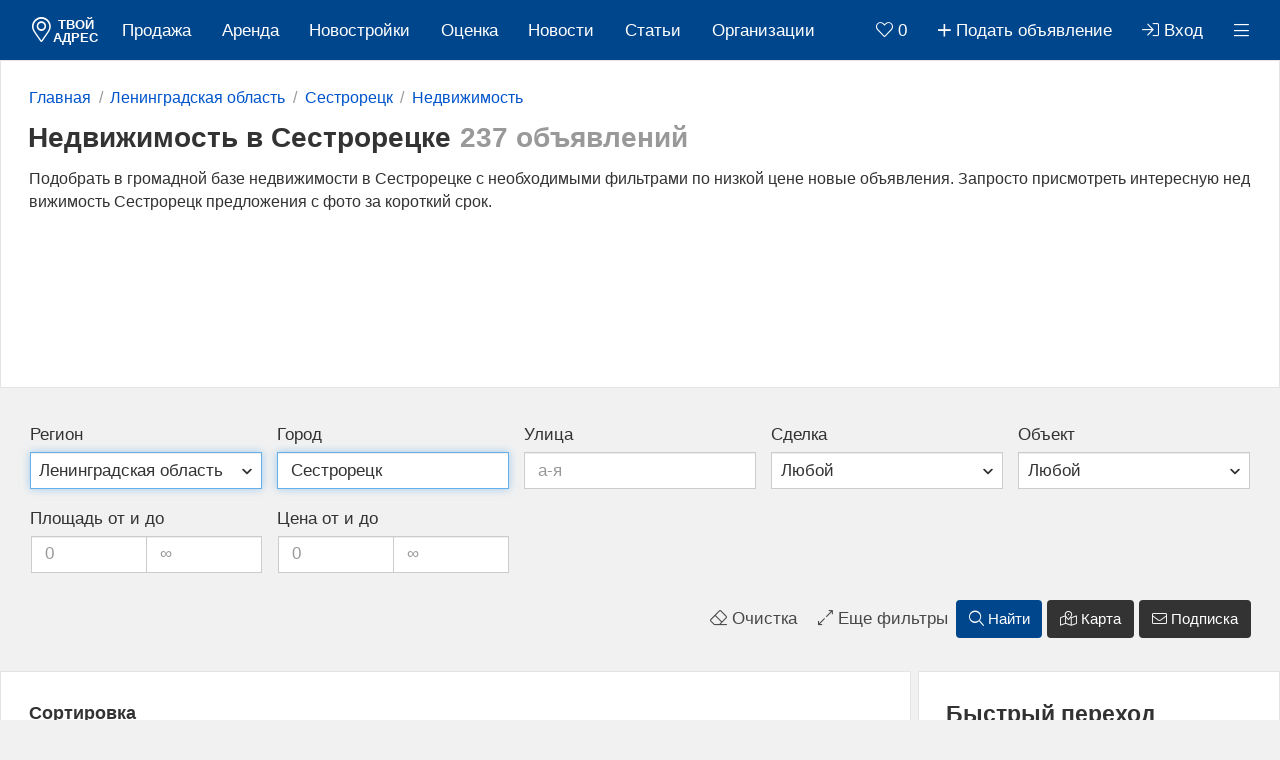

--- FILE ---
content_type: text/html; charset=UTF-8
request_url: https://tvoyadres.ru/leningradskaya-oblast/sestroretsk/nedvizhimost/?page=0&region=77&city=843&
body_size: 12744
content:
<!DOCTYPE html><html lang="ru-RU"><head><!--[if IE]><meta http-equiv="X-UA-Compatible" content="IE=edge,chrome=1"><![endif]--><meta http-equiv="Content-Type" content="text/html; charset=utf-8"/><base href="https://tvoyadres.ru/" /><title>Недвижимость в Сестрорецке &#127970; продажа и аренда недвижимости недорого</title><meta name="description" content="Более 200 объявлений большой подбор свежих объявлений недвижимости в Сестрорецке по дешевой цене. &#11088 Простая возможность найти недвижимость Сестрорецк предложения с фото в сжатые сроки."/><meta name="twitter:card" content="summary_large_image"/><meta property="og:site_name" content="Твой адрес"/><meta property="og:title" content="Недвижимость в Сестрорецке &#127970; продажа и аренда недвижимости недорого" /><meta property="og:description" content="Более 200 объявлений большой подбор свежих объявлений недвижимости в Сестрорецке по дешевой цене. &#11088 Простая возможность найти недвижимость Сестрорецк предложения с фото в сжатые сроки."/><meta property="og:locale" content="ru_RU" /><meta property="og:url" content="https://tvoyadres.ru/leningradskaya-oblast/sestroretsk/nedvizhimost/?page=0&region=77&city=843&"/><meta property="og:type" content="website"/><meta name="robots" content="noindex, follow"/><meta name="viewport" content="width=device-width, initial-scale=1.0"/><meta name="format-detection" content="telephone=no"/><link rel="canonical" href="https://tvoyadres.ru/leningradskaya-oblast/sestroretsk/nedvizhimost/"/><link rel="preconnect" href="//counter.yadro.ru"/><link rel="preconnect" href="//fonts.googleapis.com"/><link rel="preconnect" href="//pagead2.googlesyndication.com"/><link rel="preconnect" href="//www.google-analytics.com"/><link rel="preconnect" href="//www.gstatic.com"/><link rel="preconnect" href="//an.yandex.ru"/><link rel="preconnect" href="//mc.yandex.ru"/><link rel="preconnect" href="//yastatic.net"/><link rel="preload" href="/css/28011332-common.css" as="style"/><link rel="preload" href="/js/jquery.js" as="script"/><link rel="preload" href="/js/28011332-common.js" as="script"/><link rel="stylesheet" href="/css/28011332-common.css"/><link rel="shortcut icon" href="/favicon.ico" type="image/x-icon"/><style type="text/css">@font-face{font-display:swap;font-family:"awesome";font-style:normal;font-weight:300;src:url("/font/awesome/awesome.eot?49575180");src:url("/font/awesome/awesome.eot?49575180#iefix") format("embedded-opentype"),url("/font/awesome/awesome.woff2?49575180") format("woff2"),url("/font/awesome/awesome.woff?49575180") format("woff"),url("/font/awesome/awesome.ttf?49575180") format("truetype"),url("/font/awesome/awesome.svg?49575180#awesome") format("svg")}.fa{font-family:"awesome";font-weight:300;-moz-osx-font-smoothing:grayscale;-webkit-font-smoothing:antialiased;display:inline-block;font-style:normal;font-variant:normal;text-rendering:auto;line-height:1}.fa_ban_fill:before{content:"\e801"}.fa_empty_set:before{content:"\f656";padding-left:1px}.fa_empty_set_fill:before{content:"\e802";padding-left:1px}.fa_sticky_note_fill:before{content:"\e803"}.fa_search:before{content:"\f002"}.fa_heart:before{content:"\f004"}.fa_heart_fill:before{content:"\e800"}.fa_user:before{content:"\f007"}.fa_check:before{content:"\f00c"}.fa_times:before{content:"\f00d";font-size:1.2em;vertical-align:middle}.fa_cog:before{content:"\f013"}.fa_home:before{content:"\f015"}.fa_clock:before{content:"\f017"}.fa_print:before{color:#333;content:"\f02f"}.fa_camera:before{content:"\f030"}.fa_pencil:before{content:"\f040";font-size:.933em;font-weight:300}.fa_chevron_left:before{content:"\f053"}.fa_chevron_right:before{content:"\f054"}.fa_question_circle:before{content:"\f059"}.fa_ban:before{content:"\f05e"}.fa_arrow_up:before{content:"\f062"}.fa_share:before{content:"\f064"}.fa_plus:before{content:"\f067"}.fa_minus:before{content:"\f068"}.fa_eye:before{content:"\f06e"}.fa_eye_slash:before{content:"\f070"}.fa_exclamation_triangle:before{content:"\f071"}.fa_calendar_alt:before{content:"\f073"}.fa_chevron_up:before{content:"\f077"}.fa_chevron_down:before{content:"\f078"}.fa_shopping_cart:before{content:"\f07a";margin-left:-3px}.fa_key:before{content:"\f084"}.fa_sign_out:before{content:"\f08b";font-size:.9em}.fa_external_link:before{content:"\f08e"}.fa_sign_in:before{content:"\f090"}.fa_twitter:before{color:#24aadd;content:"\f099"}.fa_arrow_circle_up:before{content:"\f0aa"}.fa_briefcase:before{content:"\f0b1"}.fa_users:before{content:"\f0c0"}.fa_bars:before{content:"\f0c9"}.fa_envelope:before{content:"\f0e0"}.fa_exchange:before{content:"\f0ec"}.fa_cloud_download:before{content:"\f0ed";color:#00468c}.fa_code_branch:before{content:"\f126"}.fa_eraser:before{content:"\f12d"}.fa_unlock_alt:before{content:"\f13e"}.fa_lock_alt:before{content:"\f30d"}.fa_euro_sign:before{content:"\f153";font-size:.9em}.fa_dollar_sign:before{content:"\f155"}.fa_ruble_sign:before{content:"\f158";font-size:.9em}.fa_file_alt:before{content:"\f15c"}.fa_skype:before{content:"\f17e"}.fa_vk:before{color:#587e9f;content:"\f189"}.fa_building:before{content:"\f1ad"}.fa_file_excel:before{content:"\f1c3"}.fa_binoculars:before{content:"\f1e5"}.fa_newspaper:before{content:"\f1ea"}.fa_calculator:before{content:"\f1ec"}.fa_chart_pie:before{content:"\f200"}.fa_chart_line:before{content:"\f201"}.fa_bus:before{content:"\f207"}.fa_cart_plus:before{content:"\f217"}.fa_user_plus:before{content:"\f234"}.fa_subway:before{content:"\f239"}.fa_sticky_note:before{content:"\f249"}.fa_clone:before{content:"\f24d"}.fa_odnoklassniki:before{color:#f59310;content:"\f263"}.fa_industry:before{content:"\f275"}.fa_map:before{content:"\f279"}.fa_percent:before{content:"\f295"}.fa_address_card:before{content:"\f2bb"}.fa_sync_alt:before{content:"\f2f1"}.fa_facebook_f:before{color:#3d5b95;content:"\f39e"}.fa_map_marker_alt:before{content:"\f3c5"}.fa_reply:before{content:"\f3e5"}.fa_compress_alt:before{content:"\f422"}.fa_expand_alt:before{content:"\f424"}.fa_comments_alt:before{content:"\f4b6"}.fa_user_edit:before{content:"\f4ff"}.fa_user_friends:before{content:"\f500"}.fa_balance_scale_left:before{content:"\f515"}.fa_book_open:before{content:"\f518"}.fa_coins:before{content:"\f51e"}.fa_map_marked_alt:before{content:"\f5a0"}.fa_star_of_life:before{content:"\f621"}.fa_city:before{content:"\f64f"}.fa_poll:before{content:"\f681"}.fa_ballot:before{content:"\f732"}.fa_chart_network:before{content:"\f78a"}.fa_bacon:before{content:"\f7e5"}.fa_phone_alt:before{content:"\f879"}.fa_phone_alt_fill:before{content:"\e804"}.fa_sort_size_up:before{content:"\f88e";filter:alpha(opacity=70);opacity:.7}.fa_male:before{content:"\f183"}.fa_ellipsis_h_alt:before{content:"\f39b"}.fa_trash_alt:before{content:"\f2ed"}.fa_clipboard_list:before{content:"\f46d"}.fa_redo:before{content:"\f01e"}.fa_logo{float:left;font-size:1.133em;padding:.4em 0 0}.fa_heart,.fa_heart_fill,.fa_print,.fa_question_circle,.fa_sort_size_up{cursor:pointer}.fa_help{color:inherit;float:inherit;font-size:.933em !important;padding:.2em 0}.fa_fix{width:1.867em;font-size:1.2em}.fa_3x{font-size:3em}.fa_inverse:before{color:#fff;display:block;font-size:1.133em;margin:-2px 0 0 0}.fa_helpful{display:block;text-align:center}.fa_helpful2{color:#333}.fa_house{color:#d2b48c;font-size:1.2em;margin:-.7em 0 0 -.7em;position:absolute}.fa small{border:0;clip:rect(0,0,0,0);height:1px;margin:-1px;overflow:hidden;padding:0;position:absolute;width:1px}.fa_rotate_90{-ms-filter:"progid:DXImageTransform.Microsoft.BasicImage(rotation=1)";transform:rotate(90deg)}.fa_animate_spin{-moz-animation:fa_spin 2s infinite linear;-o-animation:fa_spin 2s infinite linear;-webkit-animation:fa_spin 2s infinite linear;animation:fa_spin 2s infinite linear;display:inline-block}@-moz-keyframes fa_spin{0{-moz-transform:rotate(0);-o-transform:rotate(0);-webkit-transform:rotate(0);transform:rotate(0)}100%{-moz-transform:rotate(359deg);-o-transform:rotate(359deg);-webkit-transform:rotate(359deg);transform:rotate(359deg)}}@-webkit-keyframes fa_spin{0{-moz-transform:rotate(0);-o-transform:rotate(0);-webkit-transform:rotate(0);transform:rotate(0)}100%{-moz-transform:rotate(359deg);-o-transform:rotate(359deg);-webkit-transform:rotate(359deg);transform:rotate(359deg)}}@-o-keyframes fa_spin{0{-moz-transform:rotate(0);-o-transform:rotate(0);-webkit-transform:rotate(0);transform:rotate(0)}100%{-moz-transform:rotate(359deg);-o-transform:rotate(359deg);-webkit-transform:rotate(359deg);transform:rotate(359deg)}}@-ms-keyframes fa_spin{0{-moz-transform:rotate(0);-o-transform:rotate(0);-webkit-transform:rotate(0);transform:rotate(0)}100%{-moz-transform:rotate(359deg);-o-transform:rotate(359deg);-webkit-transform:rotate(359deg);transform:rotate(359deg)}}@keyframes fa_spin{0{-moz-transform:rotate(0);-o-transform:rotate(0);-webkit-transform:rotate(0);transform:rotate(0)}100%{-moz-transform:rotate(359deg);-o-transform:rotate(359deg);-webkit-transform:rotate(359deg);transform:rotate(359deg)}}</style></head><body class="" style="" data-counter="ON" data-url="search.php" data-monitor="0" data-uid="" data-region="77" data-city="Сестрорецк" data-name="" data-date="18" data-rotation="1" data-sec="31"><div class="nav fixed"><div class="nav collapse"><div class="nav header"><a href="/" title="Сайт бесплатных объявлений недвижимости"><i class="fa fa_map_marker_alt fa_logo"></i><span class="logo">твой адрес</span></a></div><ul class="nav left"><li><a href="/nedvizhimost/prodazha/">Продажа</a></li><li><a href="/nedvizhimost/sdacha/">Аренда</a></li><li><a href="/nedvizhimost/kvartiry/novostroiki/">Новостройки</a></li><li><a href="/ocenka/">Оценка</a></li><li><a href="/novosti/">Новости</a></li><li><a href="/stati/">Cтатьи</a></li><li><a href="/organizatsii/">Организации</a></li></ul><!--noindex--><ul class="nav right"><li><a gravity="n" href="/izbrannoye/" title="Посмотреть избранное"><i id="heart" class="fa fa_heart"></i> 0</a></li><li><a href="/obyavlenie/podat/"><i class="fa fa_plus"></i> <span class="hide">Подать объявление</span></a></li><li><a href="/kabinet/" title=""><i class="fa fa_sign_in"></i> <span class="hide">Вход</span></a></li><li class="dropdown"><a class="dropdown_toggle" user="" gravity="n" href="#" title=""><i class="fa fa_bars"></i></a></li></ul><!--/noindex--></div></div><div class="container"><div class="section"><div class="contents"><ol itemscope itemtype="http://schema.org/BreadcrumbList" class="bread_crumb"><li itemprop="itemListElement" itemscope itemtype="http://schema.org/ListItem"><a itemprop="item" href="/"><span itemprop="name">Главная</span></a><meta itemprop="position" content="1" /></li><li itemprop="itemListElement" itemscope itemtype="http://schema.org/ListItem"><a itemprop="item" href="/leningradskaya-oblast/"><span itemprop="name">Ленинградская область</span></a><meta itemprop="position" content="2" /></li><li itemprop="itemListElement" itemscope itemtype="http://schema.org/ListItem"><a itemprop="item" href="/leningradskaya-oblast/sestroretsk/"><span itemprop="name">Сестрорецк</span></a><meta itemprop="position" content="3" /></li><li itemprop="itemListElement" itemscope itemtype="http://schema.org/ListItem"><a itemprop="item" href="/leningradskaya-oblast/sestroretsk/nedvizhimost/"><span itemprop="name">Недвижимость</span></a><meta itemprop="position" content="4" /></li></ol><div class="row"><h1>Недвижимость в Сестрорецке</h1> <span class="count">237 объявлений</span></div><p class="notice">Подобрать в громадной базе недвижимости в Сестрорецке c необходимыми фильтрами по низкой цене новые объявления. Запросто присмотреть интересную недвижимость Сестрорецк предложения с фото за короткий срок.</p></div><!--noindex--><div fetchpriority=high class="ad ad_top"></div><!--/noindex--></div><div id="map"></div><!--noindex--><div id="form_materials" data‑nosnippet><div class="contents"><div class="form primary"><form id="search" action="/leningradskaya-oblast/sestroretsk/nedvizhimost/" method="GET"><div class="element"><div class="group"><label for="region">Регион</label><select id="region" class="control selected" name="region"><option value="ANY">Любой</option><option value="551">&nbsp;&nbsp;&nbsp;&nbsp;Москва</option><option value="842">&nbsp;&nbsp;&nbsp;&nbsp;Санкт-Петербург</option><optgroup label="А"><option value="37">Алтайский край</option><option value="51">Амурская область</option><option value="53">Архангельская область</option><option value="54">Астраханская область</option></optgroup><optgroup label="Б"><option value="56">Белгородская область</option><option value="57">Брянская область</option></optgroup><optgroup label="В"><option value="59">Владимирская область</option><option value="60">Волгоградская область</option><option value="62">Вологодская область</option><option value="63">Воронежская область</option></optgroup><optgroup label="Е"><option value="12">Еврейская автономная область</option></optgroup><optgroup label="З"><option value="38">Забайкальский край</option></optgroup><optgroup label="И"><option value="65">Ивановская область</option><option value="66">Иркутская область</option></optgroup><optgroup label="К"><option value="13">Кабардино-Балкарская Республика</option><option value="68">Калининградская область</option><option value="69">Калужская область</option><option value="40">Камчатский край</option><option value="17">Карачаево-Черкесская Республика</option><option value="71">Кемеровская область</option><option value="72">Кировская область</option><option value="73">Костромская область</option><option value="41">Краснодарский край</option><option value="44">Красноярский край</option><option value="74">Курганская область</option><option value="76">Курская область</option></optgroup><optgroup label="Л"><option value="77" SELECTED>Ленинградская область</option><option value="79">Липецкая область</option></optgroup><optgroup label="М"><option value="80">Магаданская область</option><option value="81">Московская область</option><option value="82">Мурманская область</option></optgroup><optgroup label="Н"><option value="9">Ненецкий автономный округ</option><option value="85">Нижегородская область</option><option value="86">Новгородская область</option><option value="29">Новосибирская область</option></optgroup><optgroup label="О"><option value="16">Омская область</option><option value="84">Оренбургская область</option><option value="83">Орловская область</option></optgroup><optgroup label="П"><option value="78">Пензенская область</option><option value="45">Пермский край</option><option value="47">Приморский край</option><option value="75">Псковская область</option></optgroup><optgroup label="Р"><option value="3">Республика Адыгея</option><option value="4">Республика Алтай</option><option value="7">Республика Башкортостан</option><option value="8">Республика Бурятия</option><option value="10">Республика Дагестан</option><option value="11">Республика Ингушетия</option><option value="14">Республика Калмыкия</option><option value="18">Республика Карелия</option><option value="21">Республика Коми</option><option value="23">Республика Крым</option><option value="24">Республика Марий Эл</option><option value="26">Республика Мордовия</option><option value="27">Республика Саха</option><option value="30">Республика Северная Осетия</option><option value="31">Республика Татарстан</option><option value="32">Республика Тыва</option><option value="34">Республика Хакасия</option><option value="70">Ростовская область</option><option value="67">Рязанская область</option></optgroup><optgroup label="С"><option value="64">Самарская область</option><option value="61">Саратовская область</option><option value="58">Сахалинская область</option><option value="55">Свердловская область</option><option value="30">Северная Осетия - Алания</option><option value="52">Смоленская область</option><option value="48">Ставропольский край</option></optgroup><optgroup label="Т"><option value="49">Тамбовская область</option><option value="46">Тверская область</option><option value="43">Томская область</option><option value="42">Тульская область</option><option value="39">Тюменская область</option></optgroup><optgroup label="У"><option value="33">Удмуртская Республика</option><option value="36">Ульяновская область</option></optgroup><optgroup label="Х"><option value="50">Хабаровский край</option><option value="6">Ханты-Мансийский автономный округ</option></optgroup><optgroup label="Ч"><option value="28">Челябинская область</option><option value="35">Чеченская Республика</option><option value="1">Чувашская Республика</option><option value="5">Чукотский автономный округ</option></optgroup><optgroup label="Я"><option value="2">Ямало-Ненецкий автономный округ</option><option value="25">Ярославская область</option></optgroup></select></div></div><div class="element"><div class="group"><label for="city">Город</label><input id="city" class="control selected" type="text" name="city" value="Сестрорецк" placeholder="a-я"></div></div><div class="element"><div class="group"><label for="street">Улица</label><input id="street" class="control" type="text" name="street" value="" placeholder="а-я"></div></div><div class="element none"><div class="group"><label for="house">Дом</label><input id="house" class="control" type="text" name="house" value="" placeholder=""></div></div><div class="element none"><div class="group"><label for="wall">Тип дома</label><select id="wall" class="control" name="wall"><option value="ANY">Любой</option><option value="1">Кирпичный</option><option value="2">Кирпично-монолитный</option><option value="3">Монолитный</option><option value="4">Панельный</option><option value="5">Блочный</option><option value="6">Деревянный</option></select></div></div><div class="element none"><div class="group"><label for="year_built_min">Год постройки от и до</label><input id="year_built_min" class="control c_50 c_left" type="text" name="year_built_min" value="" placeholder="xxxx"><input id="year_built_max" class="control c_50 c_right" type="text" name="year_built_max" value="" placeholder="xxxx"></div></div><div class="element"><div class="group"><label for="deal">Сделка</label><select id="deal" class="control" name="deal"><option value="ANY">Любой</option><option value="1">Купить</option><option value="3">Снять</option><option value="2">Продать</option><option value="4">Сдать</option></select></div></div><div class="element"><div class="group"><label for="object">Объект</label><select id="object" class="control" name="object"><option value="ANY">Любой</option><option value="1">Комната</option><option value="2">Квартира</option><option value="3">Дом</option><option value="4">Коттедж</option><option value="5">Дача</option><option value="6">Офис</option><option value="7">Производство</option><option value="8">Склад</option><option value="9">Магазин</option><option value="10">Торговая площадь</option><option value="11">Нежилое помещение</option><option value="12">Гараж</option><option value="13">Земельный участок</option><option value="14">Бизнес</option></select></div></div><div class="element none"><div class="group"><label for="period">Срок аренды</label><select id="period" class="control" name="period"><option value="ANY">Любой</option><option value="1">На длительный срок</option><option value="2">Посуточно</option></select></div></div><div class="element none"><div class="group"><label for="new">Вид объекта</label><select id="new" class="control" name="new"><option value="ANY">Любой</option><option value="0">Вторичка</option><option value="1">Новостройка</option></select></div></div><div class="element none"><div class="group"><label for="bedrooms">Количество комнат</label><ul ><li class="control">Студия</li><li class="control">1</li><li class="control">2</li><li class="control">3</li><li class="control">4+</li></ul></div></div><div class="element none"><div class="group"><label for="water">Водоснабжение</label><select id="water" class="control" name="water"><option value="ANY">Любой</option><option value="1">Индивидуальное</option><option value="2">Центральное</option><option value="3">Автономное</option><option value="4">Скважина</option><option value="5">Колодец</option></select></div></div><div class="element none"><div class="group"><label for="level">Этаж</label><select id="level" class="control" name="level"><option value="ANY">Любой</option><option value="1">Не первый и не последний</option><option value="2">Не первый</option><option value="3">Не последний</option><option value="4">Первый</option><option value="5">Второй</option><option value="6">От второго до четвертого</option><option value="7">Третий</option><option value="8">Четвертый</option><option value="9">Пятый</option><option value="10">От шестого и выше</option><option value="11">Предпоследний</option><option value="12">Последний</option></select></div></div><div class="element none"><div class="group"><label for="number_floors_min">Этажность от и до</label><input id="number_floors_min" class="control c_50 c_left" type="text" name="number_floors_min" value="" placeholder="0" autocomplete="off"><input id="number_floors_max" class="control c_50 c_right" type="text" name="number_floors_max" value="" placeholder="&infin;" autocomplete="off"></div></div><div class="element"><div class="group"><label for="square_min">Площадь от и до</label><input id="square_min" class="control c_50 c_left" type="text" name="square_min" value="" placeholder="0" autocomplete="off"><input id="square_max" class="control c_50 c_right" type="text" name="square_max" value="" placeholder="&infin;" autocomplete="off"></div></div><div class="element"><div class="group"><label for="price_min">Цена от и до</label><input id="price_min" class="control c_50 c_left" type="text" name="price_min" value="" placeholder="0" autocomplete="off"><input id="price_max" class="control c_50 c_right" type="text" name="price_max" value="" placeholder="&infin;" autocomplete="off"></div></div><div class="element"><div class="group"><label for="contractor">Владелец</label><select id="contractor" class="control" name="contractor"><option value="ANY">Любой</option><option value="1">Собственник</option><option value="2">Риэлтор</option><option value="3">Агентство</option><option value="4">Застройщик</option></select></div></div><div class="element"><div class="group"><label for="keyword">Ключевое слово <i class="fa fa_question_circle fa_help" title="Ключевое слово ищет совпадение в полях: номер, название, описание, город, улица, дом, телефон"></i></label><input id="keyword" class="control" type="text" name="keyword" value="" placeholder="а-я" autocomplete="off"></div></div><div class="element"><div class="group"><label for="time">Время размещения</label><select id="time" class="control" name="time"><option value="ANY">Любой</option><option value="1">За сегодня</option><option value="2">За неделю</option><option value="3">За месяц</option><option value="4">За квартал</option></select></div></div><div class="element right"><div class="group"><input id="status" type="hidden" name="status" value="1" /><input id="type" type="hidden" name="type" value="11" /><input id="uid" type="hidden" name="uid" value="" /><input id="user" type="hidden" name="user" value="" /><input id="update" type="hidden" name="update" value="" /><input id="category" type="hidden" name="category" value="" /><input id="without" type="hidden" name="without" value="" /><input id="dacha" type="hidden" name="dacha" value="" /><input id="favorite" type="hidden" name="favorite" value="" /><input id="exclusion" type="hidden" name="exclusion" value="" /><input id="archive" type="hidden" name="archive" value="" /><input id="similar" type="hidden" name="similar" value="" /><input id="metro" type="hidden" name="metro" value="" /><input id="district" type="hidden" name="district" value="" /><input id="bedrooms" type="hidden" name="bedrooms" value="" /><input id="synonym" type="hidden" name="synonym" value="" /><input id="private" type="hidden" name="private" value="" /><input id="note" type="hidden" name="note" value="" /><span clear class="button clear" title="Очистить форму поиска"><i class="fa fa_eraser"></i> Очистка</span> <span class="button view" title="Расширить форму поиска"><i id="view" class="fa fa_expand_alt"></i> Еще фильтры</span><button search class="button primary" type="submit" name="submit"><i class="fa fa_search"></i> Найти</button> <button map class="button default view_map" type="submit" name="submit2"><i class="fa fa_map_marked_alt"></i> Карта</button> <button subscription class="button default" type="submit" name="submit"><i class="fa fa_envelope"></i> Подписка</button> </div></div></form></div></div></div><!--/noindex--><div class="wide"><div class="inside"><div class="section"><div id="ajax"><div class="contents"><!--noindex--><div class="row top"><div class="left"><div class="title">Сортировка </div><ul class="pagination"><li class="selected"><span data-order="date_updated|ASC" data-href="/leningradskaya-oblast/sestroretsk/nedvizhimost/?page=0&order_by=date_updated&order_by_type=ASC&region=77&city=%D0%A1%D0%B5%D1%81%D1%82%D1%80%D0%BE%D1%80%D0%B5%D1%86%D0%BA&status=1&">Дата ↓</span></li><li><span data-order="price|ASC" data-href="/leningradskaya-oblast/sestroretsk/nedvizhimost/?page=0&order_by=price&order_by_type=ASC&region=77&city=%D0%A1%D0%B5%D1%81%D1%82%D1%80%D0%BE%D1%80%D0%B5%D1%86%D0%BA&status=1&">Цена ↓</span></li></ul></div></div><!--/noindex--><div class="hr"></div><div class="offer"><div class="image"><ul><li><img class="lazyload" data-feature="1" data-src="/upload/averaged.png" alt="Нет Фото"/></li></ul></div><div class="title"><a href="/leningradskaya-oblast/sestroretsk/nedvizhimost/dachi/prodazha/41623858/">Продам дачу с коммуникациями</a><ul><li>Ленинградская область, Сестрорецк, Садоводческое некоммерческое товарищество Разлив</li><li><span class="button marker" data-coordinates="60.045924,29.997352"><i class="fa fa_map_marker_alt"></i> Показать на карте</span></li><li><sup class="wall">Деревянный</sup> <sup class="number_floors">2</sup> <sup class="square">118 м²</sup> </li></ul><p>в доме все коммуникации.есть</p></div><div class="price"><ul><li>2 120 000 <i class="fa fa_ruble_sign"></i></li><li>1 м² = 17 966 <i class="fa fa_ruble_sign"></i></li><li>Собственник</li></ul><div><!--noindex--><span class="tel" data-tel="KzcgOTU4IDQxMzA5OTE=" data-material="42380584" title="Показать телефон" onclick="yaCounter30799581.reachGoal('phone'); return false;"><i class="fa fa_phone_alt"></i> +7 958 XXXXXXX</span><span class="button note" data-note="42380584" data-status="add"><i class="fa fa_sticky_note"></i> Добавить заметку</span><!--/noindex--></div></div><div class="date profi"><ul><li><!--noindex--><span class="button" data-heart="42380584" title="Добавить в избранное"><i class="fa fa_heart"></i></span><!--/noindex--></li><li><!--noindex--><span class="button" data-exclusion="42380584" title="Исключить из поиска"><i class="fa fa_empty_set"></i></span><!--/noindex--></li><li><!--noindex--><span class="button" data-abuse="42380584" name="send" subject="4" title="Пожаловаться"><i class="fa fa_exclamation_triangle"></i></span><!--/noindex--></li><li><time datetime="2023-11-26 11:51:27 +0300" time_zone="3">26 ноя 2023</time></li></ul></div></div><div class="hr"></div><div class="offer"><div class="image"><ul><li><img class="lazyload" data-feature="1" data-src="/upload/averaged.png" alt="Нет Фото"/></li></ul></div><div class="title"><a href="/leningradskaya-oblast/sestroretsk/nedvizhimost/kvartiry/4-komnatnye-kvartiry/prodazha/41591266/">Продам 4 комнатную квартиру</a><ul><li>Ленинградская область, Сестрорецк, Токарева, 10</li><li><span class="button marker" data-coordinates="60.087219,29.952895"><i class="fa fa_map_marker_alt"></i> Показать на карте</span></li><li><sup class="level">9 / 9</sup> <sup class="bedrooms">4</sup> <sup class="square">78 м²</sup> </li></ul><p>АГЕНТАМ БЕЗ КЛИЕНТОВ - НЕ БЕСПОКОИТЬ. ЕСТЬ СВОЙ АГЕНТ. ????На последнем 9-10 этаже продаётся отличная видовая двухэтажная 4-к. квартира в хорошем месте в Сестрорецке. ????В...</p></div><div class="price"><ul><li>15 999 999 <i class="fa fa_ruble_sign"></i></li><li>1 м² = 205 128 <i class="fa fa_ruble_sign"></i></li><li>Собственник</li></ul><div><!--noindex--><span class="tel" data-tel="KzcgOTMwIDIyNzEwNTU=" data-material="42347992" title="Показать телефон" onclick="yaCounter30799581.reachGoal('phone'); return false;"><i class="fa fa_phone_alt"></i> +7 930 XXXXXXX</span><span class="button note" data-note="42347992" data-status="add"><i class="fa fa_sticky_note"></i> Добавить заметку</span><!--/noindex--></div></div><div class="date profi"><ul><li><!--noindex--><span class="button" data-heart="42347992" title="Добавить в избранное"><i class="fa fa_heart"></i></span><!--/noindex--></li><li><!--noindex--><span class="button" data-exclusion="42347992" title="Исключить из поиска"><i class="fa fa_empty_set"></i></span><!--/noindex--></li><li><!--noindex--><span class="button" data-abuse="42347992" name="send" subject="4" title="Пожаловаться"><i class="fa fa_exclamation_triangle"></i></span><!--/noindex--></li><li><time datetime="2023-11-24 23:01:06 +0300" time_zone="3">24 ноя 2023</time></li></ul></div></div><!--noindex--><div class="ad ad_center"></div><!--/noindex--><div class="hr"></div><div class="offer"><div class="image"><ul><li><img class="lazyload" data-feature="1" data-src="/upload/averaged.png" alt="Нет Фото"/></li></ul></div><div class="title"><a href="/leningradskaya-oblast/sestroretsk/nedvizhimost/kvartiry/2-komnatnye-kvartiry/prodazha/41567925/">Продаю 2 комнатную квартиру</a><ul><li>Ленинградская область, Сестрорецк, Всеволода Боброва, 30</li><li><span class="button marker" data-coordinates="60.051788,30.003452"><i class="fa fa_map_marker_alt"></i> Показать на карте</span></li><li><sup class="level">2 / 4</sup> <sup class="bedrooms">2</sup> <sup class="square">75 м²</sup> </li></ul><p>Продаётся евро-3-ех комнатная квартира. Расположена в экологически чистом курортном районе. Общая площадь 75.1 м2 (с учётом лоджии 1.5м2). Кухня-гостиная 22.8м22 детские (12.1м2...</p></div><div class="price"><ul><li>11 999 999 <i class="fa fa_ruble_sign"></i></li><li>1 м² = 160 000 <i class="fa fa_ruble_sign"></i></li><li>Собственник</li></ul><div><!--noindex--><span class="tel" data-tel="KzcgOTY5IDc3NjIwNjk=" data-material="42324651" title="Показать телефон" onclick="yaCounter30799581.reachGoal('phone'); return false;"><i class="fa fa_phone_alt"></i> +7 969 XXXXXXX</span><span class="button note" data-note="42324651" data-status="add"><i class="fa fa_sticky_note"></i> Добавить заметку</span><!--/noindex--></div></div><div class="date profi"><ul><li><!--noindex--><span class="button" data-heart="42324651" title="Добавить в избранное"><i class="fa fa_heart"></i></span><!--/noindex--></li><li><!--noindex--><span class="button" data-exclusion="42324651" title="Исключить из поиска"><i class="fa fa_empty_set"></i></span><!--/noindex--></li><li><!--noindex--><span class="button" data-abuse="42324651" name="send" subject="4" title="Пожаловаться"><i class="fa fa_exclamation_triangle"></i></span><!--/noindex--></li><li><time datetime="2023-11-23 20:32:48 +0300" time_zone="3">23 ноя 2023</time></li></ul></div></div><div class="hr"></div><div class="offer"><div class="image"><ul><li><img class="lazyload" data-feature="1" data-src="/upload/averaged.png" alt="Нет Фото"/></li></ul></div><div class="title"><a href="/leningradskaya-oblast/sestroretsk/nedvizhimost/kvartiry/2-komnatnye-kvartiry/sdacha/41567780/">Сдам двухкомнатную квартиру с мебелью на длительный срок</a><ul><li>Ленинградская область, Сестрорецк, Таможенная дорога, 11 корпус 1 строение 10</li><li><span class="button marker" data-coordinates="60.1301384,29.93992043"><i class="fa fa_map_marker_alt"></i> Показать на карте</span></li><li><sup class="wall">Кирпично-монолитный</sup> <sup class="level">6 / 6</sup> <sup class="bedrooms">2</sup> <sup class="square">47 м²</sup> </li></ul><p>Сдаются на длительный срок апартаменты на берегу залива в Курортном районе города, в настоящее время апартаменты без мебели, укомплектована будет под заказчика. Установлен...</p></div><div class="price"><ul><li>35 000 <i class="fa fa_ruble_sign"></i>/мес.</li><li>1 м² = 745 <i class="fa fa_ruble_sign"></i></li><li>Собственник</li></ul><div><!--noindex--><span class="tel" data-tel="KzcgOTU4IDYwMDYxNTg=" data-material="42324506" title="Показать телефон" onclick="yaCounter30799581.reachGoal('phone'); return false;"><i class="fa fa_phone_alt"></i> +7 958 XXXXXXX</span><span class="button note" data-note="42324506" data-status="add"><i class="fa fa_sticky_note"></i> Добавить заметку</span><!--/noindex--></div></div><div class="date profi"><ul><li><!--noindex--><span class="button" data-heart="42324506" title="Добавить в избранное"><i class="fa fa_heart"></i></span><!--/noindex--></li><li><!--noindex--><span class="button" data-exclusion="42324506" title="Исключить из поиска"><i class="fa fa_empty_set"></i></span><!--/noindex--></li><li><!--noindex--><span class="button" data-abuse="42324506" name="send" subject="4" title="Пожаловаться"><i class="fa fa_exclamation_triangle"></i></span><!--/noindex--></li><li><time datetime="2023-11-23 20:06:35 +0300" time_zone="3">23 ноя 2023</time></li></ul></div></div><div class="hr"></div><div class="offer"><div class="image"><ul><li><img class="lazyload" data-feature="1" data-src="/upload/averaged.png" alt="Нет Фото"/></li></ul></div><div class="title"><a href="/leningradskaya-oblast/sestroretsk/nedvizhimost/kvartiry/2-komnatnye-kvartiry/prodazha/41547765/">Продаю двушку с мебелью</a><ul><li>Ленинградская область, Сестрорецк, Таможенная дорога, 11 корпус 1 строение 5</li><li><span class="button marker" data-coordinates="60.128247,29.940597"><i class="fa fa_map_marker_alt"></i> Показать на карте</span></li><li><sup class="level">4 / 6</sup> <sup class="bedrooms">2</sup> <sup class="square">63 м²</sup> </li></ul><p>Полноценная двушка в Светлом Мире Внутри 63кв.удачная планировка,солнечная сторона ,готова для проживания.С мебелью и техникой. Собственность (не...</p></div><div class="price"><ul><li>24 700 000 <i class="fa fa_ruble_sign"></i></li><li>1 м² = 392 063 <i class="fa fa_ruble_sign"></i></li><li>Собственник</li></ul><div><!--noindex--><span class="tel" data-tel="KzcgOTM4IDgwODEzMzQ=" data-material="42304491" title="Показать телефон" onclick="yaCounter30799581.reachGoal('phone'); return false;"><i class="fa fa_phone_alt"></i> +7 938 XXXXXXX</span><span class="button note" data-note="42304491" data-status="add"><i class="fa fa_sticky_note"></i> Добавить заметку</span><!--/noindex--></div></div><div class="date profi"><ul><li><!--noindex--><span class="button" data-heart="42304491" title="Добавить в избранное"><i class="fa fa_heart"></i></span><!--/noindex--></li><li><!--noindex--><span class="button" data-exclusion="42304491" title="Исключить из поиска"><i class="fa fa_empty_set"></i></span><!--/noindex--></li><li><!--noindex--><span class="button" data-abuse="42304491" name="send" subject="4" title="Пожаловаться"><i class="fa fa_exclamation_triangle"></i></span><!--/noindex--></li><li><time datetime="2023-11-22 18:29:58 +0300" time_zone="3">22 ноя 2023</time></li></ul></div></div><!--noindex--><div class="ad ad_center"></div><!--/noindex--><div class="hr"></div><div class="offer"><div class="image"><ul><li><img class="lazyload" data-feature="1" data-src="/upload/averaged.png" alt="Нет Фото"/></li></ul></div><div class="title"><a href="/leningradskaya-oblast/sestroretsk/nedvizhimost/kvartiry/2-komnatnye-kvartiry/prodazha/41547705/">Продам 2 комнатную квартиру</a><ul><li>Ленинградская область, Сестрорецк, Гагаринская, 77 корпус 1</li><li><span class="button marker" data-coordinates="60.07784,29.967528"><i class="fa fa_map_marker_alt"></i> Показать на карте</span></li><li><sup class="level">6 / 10</sup> <sup class="bedrooms">2</sup> <sup class="square">65 м²</sup> </li></ul><p>Просторная 2 ком.квартира в доме комфорт класса ЖК Дом у Разлива ! У квартиры 1 собственник, без обременений. Произведены работы по отштукатуриванию стен, установлена новая дверь...</p></div><div class="price"><ul><li>12 900 000 <i class="fa fa_ruble_sign"></i></li><li>1 м² = 198 462 <i class="fa fa_ruble_sign"></i></li><li>Собственник</li></ul><div><!--noindex--><span class="tel" data-tel="KzcgOTU4IDYwNDAzMDU=" data-operator=" ОАО &quot;МТТ&quot; Ленинградская область " data-material="42304431" title="Показать телефон" onclick="yaCounter30799581.reachGoal('phone'); return false;""><i class="fa fa_phone_alt"></i> +7 958 XXXXXXX</span><span class="button note" data-note="42304431" data-status="add"><i class="fa fa_sticky_note"></i> Добавить заметку</span><!--/noindex--></div></div><div class="date profi"><ul><li><!--noindex--><span class="button" data-heart="42304431" title="Добавить в избранное"><i class="fa fa_heart"></i></span><!--/noindex--></li><li><!--noindex--><span class="button" data-exclusion="42304431" title="Исключить из поиска"><i class="fa fa_empty_set"></i></span><!--/noindex--></li><li><!--noindex--><span class="button" data-abuse="42304431" name="send" subject="4" title="Пожаловаться"><i class="fa fa_exclamation_triangle"></i></span><!--/noindex--></li><li><time datetime="2023-11-22 18:25:20 +0300" time_zone="3">22 ноя 2023</time></li></ul></div></div><div class="hr"></div><div class="offer"><div class="image"><ul><li><img class="lazyload" data-feature="1" data-src="/upload/averaged.png" alt="Нет Фото"/></li></ul></div><div class="title"><a href="/leningradskaya-oblast/sestroretsk/nedvizhimost/zemelnye-uchastki/prodazha/41477508/">Продаю зем участок под индивидуальное жилищное строительство</a><ul><li>Ленинградская область, Сестрорецк, Приморское ш, 186</li><li><span class="button marker" data-coordinates="60.047214,29.974832"><i class="fa fa_map_marker_alt"></i> Показать на карте</span></li><li><sup class="square">47 сот</sup> </li></ul><p>Земельный участок 47 соток. Адрес: Приморское шоссе 186, г. Сестрорецк. Участок ИЖС. Кадастровый номер: 78:38:1135501:10. Подъезд с Приморского шоссе. До КАД - 5 мин. ЗСД в 10...</p></div><div class="price"><ul><li>32 760 000 <i class="fa fa_ruble_sign"></i></li><li>1 сот = 697 021 <i class="fa fa_ruble_sign"></i></li><li>Собственник</li></ul><div><!--noindex--><span class="tel" data-tel="KzcgOTU4IDYwMTE2MDg=" data-operator=" ОАО &quot;МТТ&quot; Ленинградская область " data-material="42234234" title="Показать телефон" onclick="yaCounter30799581.reachGoal('phone'); return false;""><i class="fa fa_phone_alt"></i> +7 958 XXXXXXX</span><span class="button note" data-note="42234234" data-status="add"><i class="fa fa_sticky_note"></i> Добавить заметку</span><!--/noindex--></div></div><div class="date profi"><ul><li><!--noindex--><span class="button" data-heart="42234234" title="Добавить в избранное"><i class="fa fa_heart"></i></span><!--/noindex--></li><li><!--noindex--><span class="button" data-exclusion="42234234" title="Исключить из поиска"><i class="fa fa_empty_set"></i></span><!--/noindex--></li><li><!--noindex--><span class="button" data-abuse="42234234" name="send" subject="4" title="Пожаловаться"><i class="fa fa_exclamation_triangle"></i></span><!--/noindex--></li><li><time datetime="2023-11-19 14:32:41 +0300" time_zone="3">19 ноя 2023</time></li></ul></div></div><div class="hr"></div><div class="offer"><div class="image"><ul><li><img class="lazyload" data-feature="1" data-src="/upload/averaged.png" alt="Нет Фото"/></li></ul></div><div class="title"><a href="/leningradskaya-oblast/sestroretsk/nedvizhimost/kvartiry/studii/sdacha/41469160/">Сдаю студию кирпичный</a><ul><li>Ленинградская область, Сестрорецк, Приморское ш, 338</li><li><span class="button marker" data-coordinates="60.101853,29.976512"><i class="fa fa_map_marker_alt"></i> Показать на карте</span></li><li><sup class="wall">Кирпичный</sup> <sup class="level">3 / 5</sup> <sup class="square">43 м²</sup> </li></ul><p>БЕЗ КОМИССИИ. Долгосрочная аренда от СОБСТВЕННИКАБольшая квартира студия 43 кв. метра в Сестрорецке (Приморское шоссе 338). 3й этаж, окна в тихий сквер, дом кирпичный, балкон.Есть...</p></div><div class="price"><ul><li>29 000 <i class="fa fa_ruble_sign"></i>/мес.</li><li>1 м² = 674 <i class="fa fa_ruble_sign"></i></li><li>Собственник</li></ul><div><!--noindex--><span class="tel" data-tel="KzcgOTU4IDU5OTQ0OTk=" data-operator=" ОАО &quot;МТТ&quot; Ленинградская область " data-material="42225886" title="Показать телефон" onclick="yaCounter30799581.reachGoal('phone'); return false;""><i class="fa fa_phone_alt"></i> +7 958 XXXXXXX</span><span class="button note" data-note="42225886" data-status="add"><i class="fa fa_sticky_note"></i> Добавить заметку</span><!--/noindex--></div></div><div class="date profi"><ul><li><!--noindex--><span class="button" data-heart="42225886" title="Добавить в избранное"><i class="fa fa_heart"></i></span><!--/noindex--></li><li><!--noindex--><span class="button" data-exclusion="42225886" title="Исключить из поиска"><i class="fa fa_empty_set"></i></span><!--/noindex--></li><li><!--noindex--><span class="button" data-abuse="42225886" name="send" subject="4" title="Пожаловаться"><i class="fa fa_exclamation_triangle"></i></span><!--/noindex--></li><li><time datetime="2023-11-18 22:04:20 +0300" time_zone="3">18 ноя 2023</time></li></ul></div></div><div class="hr"></div><div class="offer"><div class="image"><ul><li><img class="lazyload" data-feature="1" data-src="/upload/averaged.png" alt="Нет Фото"/></li></ul></div><div class="title"><a href="/leningradskaya-oblast/sestroretsk/nedvizhimost/kvartiry/2-komnatnye-kvartiry/sdacha/41462658/">Сдается 2 комн. квартира</a><ul><li>Ленинградская область, Сестрорецк, Володарского, 35</li><li><span class="button marker" data-coordinates="60.101719391301,29.975472395123"><i class="fa fa_map_marker_alt"></i> Показать на карте</span></li><li><sup class="level">1 / 3</sup> <sup class="bedrooms">2</sup> <sup class="square">43 м²</sup> </li></ul><p>Отличная двухкомнатная квартира с новым ремонтом, в малоэтажном доме, с уютным двором, в тихом районе.В шаговой доступности всё нужнле: остановки, магазины, ресторан, банки...</p></div><div class="price"><ul><li>2 500 <i class="fa fa_ruble_sign"></i>/сут.</li><li>1 м² = 58 <i class="fa fa_ruble_sign"></i></li><li>Собственник</li></ul><div><!--noindex--><span class="tel" data-tel="KzcgOTU4IDc4NzkyOTM=" data-material="42219384" title="Показать телефон" onclick="yaCounter30799581.reachGoal('phone'); return false;"><i class="fa fa_phone_alt"></i> +7 958 XXXXXXX</span><span class="button note" data-note="42219384" data-status="add"><i class="fa fa_sticky_note"></i> Добавить заметку</span><!--/noindex--></div></div><div class="date profi"><ul><li><!--noindex--><span class="button" data-heart="42219384" title="Добавить в избранное"><i class="fa fa_heart"></i></span><!--/noindex--></li><li><!--noindex--><span class="button" data-exclusion="42219384" title="Исключить из поиска"><i class="fa fa_empty_set"></i></span><!--/noindex--></li><li><!--noindex--><span class="button" data-abuse="42219384" name="send" subject="4" title="Пожаловаться"><i class="fa fa_exclamation_triangle"></i></span><!--/noindex--></li><li><time datetime="2023-11-17 21:15:11 +0300" time_zone="3">17 ноя 2023</time></li></ul></div></div><div class="hr"></div><div class="offer"><div class="image"><ul><li><img class="lazyload" data-feature="1" data-src="/upload/averaged.png" alt="Нет Фото"/></li></ul></div><div class="title"><a href="/leningradskaya-oblast/sestroretsk/nedvizhimost/zemelnye-uchastki/sdacha/41460439/">Сдам зем участок с коммуникациями</a><ul><li>Ленинградская область, Сестрорецк, Аэродромная, 3</li><li><span class="button marker" data-coordinates="60.02552,30.017593"><i class="fa fa_map_marker_alt"></i> Показать на карте</span></li><li><sup class="square">150 сот</sup> </li></ul><p>В Аренду предлагается производственная площадка в перспективном и быстро развивающемся районе вблизи Лахта центра в Лисьем ному по адресу улица Аэродромная 3. Удобная транспортная...</p></div><div class="price"><ul><li>1 500 000 <i class="fa fa_ruble_sign"></i></li><li>1 сот = 10 000 <i class="fa fa_ruble_sign"></i></li><li>Собственник</li></ul><div><!--noindex--><span class="tel" data-tel="KzcgOTU4IDQxMzE0NTU=" data-material="42217165" title="Показать телефон" onclick="yaCounter30799581.reachGoal('phone'); return false;"><i class="fa fa_phone_alt"></i> +7 958 XXXXXXX</span><span class="button note" data-note="42217165" data-status="add"><i class="fa fa_sticky_note"></i> Добавить заметку</span><!--/noindex--></div></div><div class="date profi"><ul><li><!--noindex--><span class="button" data-heart="42217165" title="Добавить в избранное"><i class="fa fa_heart"></i></span><!--/noindex--></li><li><!--noindex--><span class="button" data-exclusion="42217165" title="Исключить из поиска"><i class="fa fa_empty_set"></i></span><!--/noindex--></li><li><!--noindex--><span class="button" data-abuse="42217165" name="send" subject="4" title="Пожаловаться"><i class="fa fa_exclamation_triangle"></i></span><!--/noindex--></li><li><time datetime="2023-11-17 16:19:48 +0300" time_zone="3">17 ноя 2023</time></li></ul></div></div><div class="hr"></div></div><div class="contents" itemscope="" itemtype="http://schema.org/Product"><meta itemprop="name" content="Недвижимость в Сестрорецке" /><meta itemprop="description" content="Более 200 объявлений большой подбор свежих объявлений недвижимости в Сестрорецке по дешевой цене. &#11088 Простая возможность найти недвижимость Сестрорецк предложения с фото в сжатые сроки." /><div class="row"><ul class="next radius"><li><a href="/leningradskaya-oblast/sestroretsk/nedvizhimost/zhile/">жилье в сестрорецке</a></li><li><a href="/leningradskaya-oblast/sestroretsk/nedvizhimost/kommercheskaya-nedvizhimost/">коммерческая недвижимость в сестрорецке</a></li><li><a href="/leningradskaya-oblast/sestroretsk/nedvizhimost/prodazha/">купить недвижимость в сестрорецке</a></li><li><a href="/leningradskaya-oblast/sestroretsk/nedvizhimost/sdacha/">снять недвижимость в сестрорецке</a></li><li><a href="/leningradskaya-oblast/sestroretsk/nedvizhimost/bez-posrednikov/">недвижимость в сестрорецке без посредников</a></li></ul></div><div class="row"><div class="left"><div class="title">Страницы </div><ul class="pagination"><li class="active"><span>1</span></li><li><a data-number="1" href="/leningradskaya-oblast/sestroretsk/nedvizhimost/?page=1&region=77&city=843&">2</a></li><li><a data-number="2" href="/leningradskaya-oblast/sestroretsk/nedvizhimost/?page=2&region=77&city=843&">3</a></li><li><a data-number="3" href="/leningradskaya-oblast/sestroretsk/nedvizhimost/?page=3&region=77&city=843&">4</a></li><li><a data-number="4" href="/leningradskaya-oblast/sestroretsk/nedvizhimost/?page=4&region=77&city=843&">5</a></li><li><a data-number="5" href="/leningradskaya-oblast/sestroretsk/nedvizhimost/?page=5&region=77&city=843&">6</a></li><li class="active space"><span>...</span></li><li><a data-number="23" href="/leningradskaya-oblast/sestroretsk/nedvizhimost/?page=23&region=77&city=843&">24</a></li><li class="next"><a data-number="1" href="/leningradskaya-oblast/sestroretsk/nedvizhimost/?page=1&region=77&city=843&">Следующая &rarr;</a></li></ul></div><div class="right"><div class="title">Отображено </div><ul class="pagination"><li class="active"><span>10</span></li> <li><span data-limit="20" data-href="/leningradskaya-oblast/sestroretsk/nedvizhimost/?page=0&limit=20&region=77&city=%D0%A1%D0%B5%D1%81%D1%82%D1%80%D0%BE%D1%80%D0%B5%D1%86%D0%BA&status=1&">20</span></li><li><span data-limit="50" data-href="/leningradskaya-oblast/sestroretsk/nedvizhimost/?page=0&limit=50&region=77&city=%D0%A1%D0%B5%D1%81%D1%82%D1%80%D0%BE%D1%80%D0%B5%D1%86%D0%BA&status=1&">50</span></li><li><span data-limit="100" data-href="/leningradskaya-oblast/sestroretsk/nedvizhimost/?page=0&limit=100&region=77&city=%D0%A1%D0%B5%D1%81%D1%82%D1%80%D0%BE%D1%80%D0%B5%D1%86%D0%BA&status=1&">100</span></li></ul></div></div><div class="row"><div class="left"><div class="title">Цена по курсу ЦБ </div><ul class="pagination"><li class="active"><span><i class="fa fa_ruble_sign"></i> руб</span></li> <li><span data-currency="2" data-href="/leningradskaya-oblast/sestroretsk/nedvizhimost/?page=0&currency=2&region=77&city=%D0%A1%D0%B5%D1%81%D1%82%D1%80%D0%BE%D1%80%D0%B5%D1%86%D0%BA&status=1&"><i class="fa fa_dollar_sign"></i> долл</span></li><li><span data-currency="3" data-href="/leningradskaya-oblast/sestroretsk/nedvizhimost/?page=0&currency=3&region=77&city=%D0%A1%D0%B5%D1%81%D1%82%D1%80%D0%BE%D1%80%D0%B5%D1%86%D0%BA&status=1&"><i class="fa fa_euro_sign"></i> евро</span></li></ul></div><div class="right"><div class="title">&nbsp;</div><ul class="pagination"><li><span data-excel="" onclick="yaCounter30799581.reachGoal('excel'); return false;"><i class="fa fa_file_excel"></i> Сохранить в Excel</span></li></ul></div></div><div class="row"><div class="well">Оформите бесплатную подписку, чтобы получать на почту новые объявления по запросу<h2>Недвижимость продажа и аренда Сестрорецк</h2><button subscription="" class="button default" type="submit" name="submit"><i class="fa fa_envelope"></i> Подписка</button></div></div><div class="row indent"><ul><li><p>В самых свежих объявлениях недорого недвижимость Сестрорецк на сайте можно посмотреть фотографии, объект на карте, сокращенное описание, подробности сделки и цену за квадратный метр. Также, чтобы легче было подбирать, используйте функцию добавления объявления "Избранное".</p></li></ul></div></div></div></div></div></div><div class="narrow"><div id="average_price"></div><div id="fast"><div class="section"><div class="contents"><h3>Быстрый переход</h3><ul class="block"><li><a href="/leningradskaya-oblast/sestroretsk/nedvizhimost/komnaty/">Комнаты Сестрорецк</a></li><li class="tree"><div><a class="tree_toggle" href="/leningradskaya-oblast/sestroretsk/nedvizhimost/kvartiry/">Квартиры Сестрорецк</a></div><ul class="tree_menu"><li><a href="/leningradskaya-oblast/sestroretsk/nedvizhimost/kvartiry/novostroiki/">Новостройки Сестрорецк</a></li><li><a href="/leningradskaya-oblast/sestroretsk/nedvizhimost/kvartiry/studii/">Студии Сестрорецк</a></li><li><a href="/leningradskaya-oblast/sestroretsk/nedvizhimost/kvartiry/1-komnatnye-kvartiry/">1 комнатные квартиры Сестрорецк</a></li><li><a href="/leningradskaya-oblast/sestroretsk/nedvizhimost/kvartiry/2-komnatnye-kvartiry/">2 комнатные квартиры Сестрорецк</a></li><li><a href="/leningradskaya-oblast/sestroretsk/nedvizhimost/kvartiry/3-komnatnye-kvartiry/">3 комнатные квартиры Сестрорецк</a></li><li><a href="/search.php?region=77&city=843&type11&object=2&bedrooms=4">4 комнатные квартиры Сестрорецк</a></li></ul></li><li><a href="/leningradskaya-oblast/sestroretsk/nedvizhimost/doma/">Дома Сестрорецк</a></li><li><a href="/leningradskaya-oblast/sestroretsk/nedvizhimost/kottedzhi/">Коттеджи Сестрорецк</a></li><li><a href="/leningradskaya-oblast/sestroretsk/nedvizhimost/dachi/">Дачи Сестрорецк</a></li><li><a href="/leningradskaya-oblast/sestroretsk/nedvizhimost/ofisy/">Офисы Сестрорецк</a></li><li><a href="/leningradskaya-oblast/sestroretsk/nedvizhimost/proizvodstva/">Производства Сестрорецк</a></li><li><a href="/leningradskaya-oblast/sestroretsk/nedvizhimost/sklady/">Склады Сестрорецк</a></li><li><a href="/leningradskaya-oblast/sestroretsk/nedvizhimost/magaziny/">Магазины Сестрорецк</a></li><li><a href="/leningradskaya-oblast/sestroretsk/nedvizhimost/torgovye-ploshchadi/">Торговые площади Сестрорецк</a></li><li><a href="/leningradskaya-oblast/sestroretsk/nedvizhimost/nezhilye-pomeshcheniya/">Нежилые помещения Сестрорецк</a></li><li><a href="/leningradskaya-oblast/sestroretsk/nedvizhimost/garazhi/">Гаражи Сестрорецк</a></li><li><a href="/leningradskaya-oblast/sestroretsk/nedvizhimost/zemelnye-uchastki/">Земельные участки Сестрорецк</a></li><li><a href="/leningradskaya-oblast/sestroretsk/nedvizhimost/biznesy/">Бизнесы Сестрорецк</a></li></ul></div></div></div><div class="section"><!--noindex--><div class="ad ad_right"></div><!--/noindex--></div></div></div><div class="push"></div><div class="nav bottom"><div class="nav collapse"><div class="counter"><!--LiveInternet counter--><a href="https://www.liveinternet.ru/click"
target="_blank"><img id="licntDA3D" width="88" height="31" style="border:0"
title="LiveInternet: показано число просмотров за 24 часа, посетителей за 24 часа и за сегодня"
src="[data-uri]"
alt=""/></a><script>(function(d,s){d.getElementById("licntDA3D").src=
"https://counter.yadro.ru/hit?t18.2;r"+escape(d.referrer)+
((typeof(s)=="undefined")?"":";s"+s.width+"*"+s.height+"*"+
(s.colorDepth?s.colorDepth:s.pixelDepth))+";u"+escape(d.URL)+
";h"+escape(d.title.substring(0,150))+";"+Math.random()})
(document,screen)</script><!--/LiveInternet--></div><div class="social"></div><!--noindex--><ul class="next"><li><a href="/kontakty/">Контакты</a></li><li><a href="/polzovateli/">Пользователи</a></li></ul><!--/noindex--><div class="copy"><span>©</span> 2007—2026 Твой адрес недвижимость</div></div></div><script extsrc="/js/jquery.js"></script><script extsrc="/js/28011332-common.js"></script><script extsrc="/js/28011332-ad.js"></script> <script> function _width() { var client_width = window.innerWidth || document.documentElement.clientWidth || document.body.clientWidth; return client_width; } function _height() { var client_height = window.innerHeight || document.documentElement.clientHeight || document.body.clientHeight; return client_height; } function replaceHtml(el, html, decode) { if (html) { html = html.replace(/({\*)/gi, "<").replace(/(}\*)/gi, ">").replace(/(h\*)/gi, "href=\"").replace(/(v\*)/gi, "value=\"").replace(/(c\*)/gi, "class=\""); var oldEl = typeof el === "string" ? document.getElementById(el) : el; /*@cc_on oldEl.innerHTML = html; return oldEl; @*/ var newEl = oldEl.cloneNode(false); newEl.innerHTML = html; oldEl.parentNode.replaceChild(newEl, oldEl); return newEl; } }; var url = document.body.getAttribute("data-url"), monitor = document.body.getAttribute("data-monitor"); if (!document.getElementsByClassName) { document.getElementsByClassName = (function(){ function traverse (node, callback) { callback(node); for (var i=0;i < node.childNodes.length; i++) { traverse(node.childNodes[i],callback); } } return function (name) { var result = []; traverse(document.body,function(node){ if (node.className == name) { result.push(node); } }); return result; } })() } document.body.setAttribute("data-width", _width()); </script> <script>var extsrc=null;(function(){extsrc=new Object;extsrc.complete=function(f){this.complete.funcs.push(f)};extsrc.complete.funcs=[];var document_write=document.write;var document_writeln=document.writeln;var buffer="";var span="";function dumpBuffer(){if(buffer&&span){document.write=document_write;document.writeln=document_writeln;var txt=document.createElement("span");txt.innerHTML=buffer;span.appendChild(txt);buffer=""}}function runNextScript(){dumpBuffer();var scripts=document.getElementsByTagName("script");for(var i=0;i<scripts.length;i++){var current_script=scripts[i];var cur_asyncsrc=current_script.getAttribute("asyncsrc");if(cur_asyncsrc){current_script.setAttribute("asyncsrc","");var s=document.createElement("script");s.async=true;s.src=cur_asyncsrc;document.getElementsByTagName("head")[0].appendChild(s)}var cur_extsrc=current_script.getAttribute("extsrc");if(cur_extsrc){current_script.setAttribute("extsrc","");span=document.createElement("span");current_script.parentNode.insertBefore(span,current_script);document.write=function(txt){buffer+=txt};document.writeln=function(txt){buffer+=txt;buffer+="\n"};var s=document.createElement("script");s.async=true;s.src=cur_extsrc;if(isIE()){s.onreadystatechange=function(){if(this.readyState=="loaded"||this.readyState=="complete"){runNextScript()}}}else{if((navigator.userAgent.indexOf("Firefox")!=-1)||("onerror" in s)){s.onload=runNextScript;s.onerror=runNextScript}else{s.onload=runNextScript;s.onreadystatechange=runNextScript}}document.getElementsByTagName("head")[0].appendChild(s);return}}dumpBuffer();document.write=document_write;document.writeln=document_writeln;for(var i=0;i<extsrc.complete.funcs.length;i++){extsrc.complete.funcs[i]()}}function isIE(){return/msie/i.test(navigator.userAgent)&&!/opera/i.test(navigator.userAgent)}function init(){if(arguments.callee.done){return}arguments.callee.done=true;runNextScript()}if(document.addEventListener){document.addEventListener("DOMContentLoaded",init,false)} /*@cc_on @*/ ; /*@if (@_win32) document.write("<script id=\"__ie_onload\" defer=\"defer\" src=\"#\"><\/script>"); var script = document.getElementById("__ie_onload"); script.onreadystatechange = function() { if (this.readyState == "complete") { init(); } }; /*@end @*/ ;if(/WebKit/i.test(navigator.userAgent)){var _timer=setInterval(function(){if(/loaded|complete/.test(document.readyState)){clearInterval(_timer);init()}},10)}window.onload=init})();</script></body></html>

--- FILE ---
content_type: application/javascript; charset=UTF-8
request_url: https://tvoyadres.ru/js/28011332-common.js
body_size: 45156
content:
/*jshint eqnull:true */
/*!
 * jQuery Cookie Plugin v1.2
 * https://github.com/carhartl/jquery-cookie
 *
 * Copyright 2011, Klaus Hartl
 * Dual licensed under the MIT or GPL Version 2 licenses.
 * http://www.opensource.org/licenses/mit-license.php
 * http://www.opensource.org/licenses/GPL-2.0
 */
(function ($, document, undefined) {

	var pluses = /\+/g;

	function raw(s) {
		return s;
	}

	function decoded(s) {
		return decodeURIComponent(s.replace(pluses, ' '));
	}

	var config = $.cookie = function (key, value, options) {

		// write
		if (value !== undefined) {
			options = $.extend({}, config.defaults, options);
            
            options.domain = location.host;

			if (value === null) {
				options.expires = -1;
			}

			if (typeof options.expires === 'number') {
				var days = options.expires, t = options.expires = new Date();
				t.setDate(t.getDate() + days);
			}

			value = config.json ? JSON.stringify(value) : String(value);

			return (document.cookie = [
				encodeURIComponent(key), '=', config.raw ? value : encodeURIComponent(value),
				options.expires ? '; expires=' + options.expires.toUTCString() : '', // use expires attribute, max-age is not supported by IE
				options.path    ? '; path=' + options.path : '',
				options.domain  ? '; domain=' + options.domain : '',
				options.secure  ? '; secure' : ''
			].join(''));
		}

		// read
		var decode = config.raw ? raw : decoded;
		var cookies = document.cookie.split('; ');
		for (var i = 0, parts; (parts = cookies[i] && cookies[i].split('=')); i++) {
			if (decode(parts.shift()) === key) {
				var cookie = decode(parts.join('='));
				return config.json ? JSON.parse(cookie) : cookie;
			}
		}

		return null;
	};

	config.defaults = {};

	$.removeCookie = function (key, options) {
		if ($.cookie(key, options) !== null) {
			$.cookie(key, null, options);
			return true;
		}
		return false;
	};

})(jQuery, document);

var display_width=adblock=click_options=click_copy=load_copy=load_metro=load_district=click_heart=reason=click_delete=click_search=click_exclusion=click_note=click_password=click_district2=user=material=0,estimate=water=copy="",link=matrix(10,24),isTouch=(("ontouchstart" in window)||(navigator.msMaxTouchPoints>0));$(document).ready(function(){display_width=_width();if(window.location.href.match("//"+document.domain.replace(/([\:\/\.])/gi,"\\$1"))){$(window).bind("hashchange",function(){if(window.location.hash.slice(1).length&&window.location.hash.slice(1)!=$.cookie("hashchange")){_search("","","","",1)}else{if(!window.location.hash.slice(1).length){$.cookie("hashchange",null,{expires:1,path:"/"});window.location.reload(true)}}});if($.cookie("load")==1){$.cookie("load",0,{expires:1,path:"/"});if(window.location.hash){window.location=window.location.href.split("#")[0].replace(/(\?.*)/gi,"")+"/?"+window.location.hash.slice(1).replace(/(\&ajax\=1)/gi,"")}}else{if(window.location.hash){_search("","","","",1)}}}_page_resize(1);_footer_bottom();_hyphenate();water=$("#water").html();if(url.match(/^(index)\.php$/)){$.cookie("get",null,{expires:1,path:"/"});$.cookie("map","hide",{expires:1,path:"/"})}if(url.match(/^(login|user_edit)\.php$/)){$("[password]").live("click",function(){_password()});password=$("#password").val()}if(!$.cookie("login")){if(url.match(/^(user|material)\.php$/)){$("body").bind("copy",function(m){var l=window.getSelection(),k=l.getRangeAt(0),j=k.cloneRange(),o=document.createRange(),n=$("<div>").css({overflow:"hidden",width:"1px",height:"1px",position:"absolute",top:"-10000px",left:"-10000px"});n.append(k.cloneContents(),'<p>Читать далее: <a href="'+location.href+'">'+location.href+"</a></p>");$("body").append(n);l.removeAllRanges();o.selectNode(n.get(0));l.addRange(o);window.setTimeout(function(){l.removeAllRanges();l.addRange(j);n.remove()},0)})}}else{if(url.match(/^(index|search|user|material|estimate|agreement|chart|phone|calculator)\.php$/)&&monitor==1){var f="",h="",d="",g=0,e=0,c="",b=0;$(document).keyup(function(j){if(url.match(/^(index|search|estimate|agreement|chart|phone|calculator)\.php$/)){h=j.keyCode}});$(document).click(function(j){d=j.target.tagName});$(document).mousemove(function(j){if(Math.abs(g-j.pageX)>=200||Math.abs(e-j.pageY)>=200){c=j.pageX+","+j.pageY}g=j.pageX;e=j.pageY});setInterval(function(){if(h||d||c){$.ajax({cache:false,url:encodeURI("/js/monitor.php?user="+$(".dropdown_toggle").attr("user")+"&url="+url+"&key_code="+h+"&target_name="+d+"&mouse_position="+c),dataType:"json",success:function(){h="";d="";c=""}})}},5000)}if($("#mask").length){if($.cookie("mask")){$("#mask").prop({disabled:true}).val($.cookie("mask"));$("#input").html('<i class="fa fa_sign_out"></i> Выход')}else{$("#mask").prop({disabled:false})}$("#input").live("click",function(){if($.cookie("mask")){$.cookie("mask","",{expires:1,path:"/"})}else{$.cookie("mask",$.trim($("#mask").val()),{expires:1,path:"/"})}window.location.reload()})}if(url.match(/^(user)\.php$/)){$("[data-login]").live("click",function(){$.cookie("mask",$(this).data("login"),{expires:1,path:"/"});window.location.reload()})}if(url.match(/^(search)\.php$/)&&$("#private").length&&$("#private").val()==1){$("[data-price]").live("click",function(){$(this).parent().hide().after('<li><input id="price" class="control" type="text" name="price" value="'+$(this).parent().text().replace(/[^0-9]/g,"")+'" placeholder="" autocomplete="off"></li>');$("#price").focus().focusout(function(){$.ajax({url:encodeURI("/js/price.php?id="+$(this).parent().prev().find("span").data("price")+"&price="+$(this).val().replace(/[^0-9]/g,""))});$(this).parent().prev().html(new Intl.NumberFormat("ru-RU").format($(this).val().replace(/[^0-9]/g,""))+" "+$(this).parent().prev().text().replace(/[0-9\s]/g,"")+$(this).parent().prev().html().replace(/.+(<span.+>)/gi,"$1")).show();$(this).parent().remove()})})}}if($.cookie("map")!="show"){var a=$(".tel").closest(".section").outerHeight()+300;$("body").append('<i class="fa fa_arrow_circle_up scrolltop" style="bottom: 60px; color: #000; cursor: pointer; display: none; filter: alpha(opacity=70); font-size: 3em; position: fixed; opacity: .7; z-index: 1;"></i>');if(url.match(/^(material|user)\.php$/)&&$(".tel:first").length&&_width()<=768){if(!$(".right>ul>li>.tel").attr("href")&&$(".show").length){$("body").append('<div style="bottom: 0; display: none; position: fixed; width: 100%; z-index: 10;"><div class="tel2" style="background: #00468c; border: 2px solid #00468c; -webkit-border-radius: 4px; -moz-border-radius: 4px; border-radius: 4px; color: #fff; font-size: 1.4em; letter-spacing: .02em; margin: 10px; text-align: center;" data-tel="'+$(".right>ul>li>.tel").data("tel")+'"><i class="fa fa_phone_alt"></i> '+$(".right>ul>li>.tel").text()+"</div></div>")}else{$("body").append('<div style="bottom: 0; display: none; position: fixed; width: 100%; z-index: 10;"><a class="tel2" style="background: #00468c; border: 2px solid #00468c; -webkit-border-radius: 4px; -moz-border-radius: 4px; border-radius: 4px; color: #fff; font-size: 1.4em; letter-spacing: .02em; margin: 10px; text-align: center; display: block;" href="'+$(".right>ul>li>.tel").attr("href")+'"><i class="fa fa_external_link"></i> '+$(".right>ul>li>.tel").text()+"</a></div>")}}$(window).scroll(function(){if($(this).scrollTop()>100){$(".scrolltop").fadeIn()}else{$(".scrolltop").fadeOut()}if($(this).scrollTop()>200&&$(this).scrollTop()<=a){$(".tel2").parent().fadeIn()}else{$(".tel2").parent().fadeOut()}});$(".scrolltop").live("click",function(){$("html, body").animate({scrollTop:0},500);return false});setTimeout(function(){$("[title]").not('h1, h2, .next>li>a, [rel="resampled"], [rel="averaged"], [gravity], .fancybox-item, .increase').tipsy({live:false,fade:true,delayIn:200,delayOut:200,gravity:"s",html:true,opacity:0.8});$('[gravity="n"]').tipsy({live:false,fade:false,delayIn:0,delayOut:0,gravity:"n",html:true,opacity:0.9})},500)}else{setTimeout(function(){$("[title]").not('h1, h2, .next>li>a, [rel="resampled"], [rel="averaged"], [gravity], .scrolltop').tipsy({live:false,fade:true,delayIn:200,delayOut:200,gravity:"ne",html:true,opacity:0.8})},1000)}if($(".form").length){if($(".form [error]").length){$("[for]").each(function(){if($(this).attr("for").match(new RegExp("^("+$("#form").attr("error")+")$","gi"))){$("#"+$(this).attr("for")).addClass("error")}});$("#form").find("select, input[type=text], textarea").live("focus",function(){$(this).removeClass("error")})}}if($("[data-anchor]").length){$("[data-anchor]").live("click",function(){$("#"+$(this).data("anchor")).focus();$("html, body").animate({scrollTop:$("#"+$(this).data("anchor")).offset().top-15},500);return false})}if($(".tel").length){$(".tel, .tel2").live("click",function(){$.ajax({url:encodeURI(("/js/tel.php?user="+$(this).attr("data-user")+"&material="+$(this).attr("data-material")).replace(/(undefined)/gi,""))});if($(this).attr("data-tel")){var j=base64_decode($(this).attr("data-tel"));if($(this).hasClass("tel2")){$(".right>ul>li>.tel").after('<a class="tel" href="tel:'+j.replace(/([^0-9\+])/gim,"")+'"><i class="fa fa_phone_alt"></i> '+j+"</a>").remove();$(this).after('<a class="tel2" style="'+$(this).attr("style")+'" href="tel:'+j.replace(/([^0-9\+])/gim,"")+'"><i class="fa fa_phone_alt"></i> '+j+"</a>").remove();$(".tel2").css("display","block").show();$(".tel2")[0].click()}else{$(this).parents(".offer").next().before('<div class="warning"><span class="call_message"></span></div>');$(this).after('<a class="tel" href="tel:'+j.replace(/([^0-9\+])/gim,"")+'"><i class="fa fa_phone_alt"></i> '+j+"</a>").remove()}$(".tipsy").remove();return false}else{return true}})}$("[link]").live("click",function(){link($(this).attr("link"));return false});if($("#fast").length){$(".tree_toggle").live("click",function(){$(".tree").toggleClass("active");$(".tree_menu").toggle();return false})}$(".dropdown_toggle").click(function(){$.ajax({cache:false,url:"/js/menu.php",dataType:"html",success:function(j){if(j){$(".fixed").find(".dropdown_menu").remove();$(".dropdown").append(j)}},complete:function(){$(".dropdown_menu").toggle()}});$(".tipsy").remove();return false});$(document).click(function(l){if(l.target.className!="tree_menu"&&l.target.className!="tree_toggle"){$(".tree").removeClass("active");$(".tree_menu").hide()}if(l.target.className=="dropdown_menu_close"||(l.target.className!="dropdown_menu"&&l.target.className!="dropdown_toggle")){$(".dropdown").removeClass("active");$(".dropdown_menu").hide()}if(l.target.id!="reason"){$(".reason").remove()}var j=$("[data-note]"),k=$("[data-description]");if(j.length){if(!j.is(l.target)&&j.has(l.target).length===0&&!k.is(l.target)&&k.has(l.target).length===0){$("textarea[data-description]").each(function(){if($(this).is(":visible")){$(this).parent().hide();var m=$(this).parent().prev().find("[data-note]");if(m.attr("data-memory")!=="undefined"&&m.attr("data-memory")){m.attr("data-status","edit").html('<i class="fa fa_sticky_note_fill"></i> Редактировать заметку');m.parents(".offer").after('<div class="note"><div class="description" data-description="'+m.attr("data-note")+'">'+m.attr("data-memory")+'</div><span class="button" data-note="'+m.attr("data-note")+'" data-status="delete" title="Удалить заметку"><i class="fa fa_times"></i></span></div>')}else{m.removeAttr("data-memory").attr("data-status","add").html('<i class="fa fa_sticky_note"></i> Добавить заметку')}return false}})}}});$("[street]").live("click",function(){var k=$(this).attr("street").split("|")[0],l=$(this).attr("street").split("|")[1],j=parseFloat($(this).attr("street").split("|")[2]);if(j>0){$.ajax({cache:false,url:encodeURI("/js/street.php?region="+k+"&city="+l+"&count="+j),dataType:"json",success:function(m){if(m){$("[street]").prev().append(m.string);$("[street]").attr("street",k+"|"+l+"|"+(j-parseFloat(m.count)));if(j-parseFloat(m.count)==0){$("[street]").hide()}}}})}else{$("[street]").hide()}return false});if(url.match(/^(index|search)\.php$/)){$(".c_left").live("focus",function(){$(this).removeClass("c_50 c_25").addClass("c_75");$(this).next().removeClass("c_50 c_75").addClass("c_25")});$(".c_right").live("focus",function(){$(this).removeClass("c_50 c_25").addClass("c_75");$(this).prev().removeClass("c_50 c_75").addClass("c_25")});$(".c_left, .c_right").focusout(function(){$(".c_left, .c_right").removeClass("c_25 c_75").addClass("c_50")})}if(url.match(/^(index|search|chart)\.php$/)){$(".group li.control").each(function(){if($(this).index().toString().match(new RegExp("^("+$("#bedrooms").val().replace(/(\,)/gi,"|")+")$","gi"))){$(this).addClass("selected")}});$(".group li.control").live("click",function(){if($(this).hasClass("selected")){$(this).removeClass("selected")}else{if(url.match(/^(chart)\.php$/)){$(".group li.control").removeClass("selected")}$(this).addClass("selected")}tmp=new Array();$(".group li.control").each(function(){if($(this).hasClass("selected")){tmp.push($(this).index())}});if(tmp.length==5){$(".group li.control").removeClass("selected");$("#bedrooms").val("")}else{$("#bedrooms").val(tmp.join())}if($.cookie("map")=="show"){_search()}})}$("form:first input").live("select",function(){if(url.match(/^(material_add|material_edit)\.php$/)){if($(this).attr("id").match(/^(city|street|house)$/)){$("#number_floors, #wall, #year_built, #water").val("").attr("disabled",false)}}});$("form:first select").live("change",function(){if(typeof $(this).attr("id")!=="undefined"&&$(this).attr("id").match(/^(region|object|deal)$/)){if($(this).attr("id").match(/^region$/)){if($("#region").val()=="551"){$('#region option[value="81"]').attr("selected","selected");$("#city").val("Москва").keyup()}else{if($("#region").val()=="842"){$('#region option[value="77"]').attr("selected","selected");$("#city").val("Санкт-Петербург").keyup()}else{if(url.match(/^(index|search)\.php$/)){$("[for = district], [for = metro]").next().unbind();$("[for = district], [for = metro]").parent().parent().remove()}else{if(url.match(/^(material_add|material_edit)\.php$/)){$("[for = district]").next().children().unbind();$("[for = district], [for = metro]").parent().remove()}}$("#district, #metro, #city").val("");_district();_district2();if(url.match(/^(index|search|material_add)\.php$/)){$.cookie("city",null,{expires:1,path:"/"})}if(url.match(/^(material_add|material_edit)\.php$/)){}}}}$.cookie($(this).attr("id"),$(this).val(),{expires:1,path:"/"});_houseoptions();_estimateoptions()}if($(this).attr("id")=="object"){_water();$("#category").val("")}if($(this).attr("id")=="contractor"){$("#without").val("")}_control();if($.cookie("map")=="show"){_search()}});$("form:first input").live("keyup",function(){if($(this).attr("id")=="city"){_getidbyname("city",$(this).val(),$("#region").val());if(url.match(/^(index|search)\.php$/)){$("[for = district], [for = metro]").next().unbind();$("[for = district], [for = metro]").parent().parent().remove()}else{if(url.match(/^(material_add|material_edit)\.php$/)){$("[for = district]").next().children().unbind();$("[for = district], [for = metro]").parent().remove()}}$("#district, #metro").val("");_district();_district2();_metro();$("#street").val("")}if($(this).attr("id")=="street"){$("#house").val("")}if($(this).attr("id")=="house"){$("#office").val("")}if(url.match(/^(material_add|material_edit|estimate)\.php$/)){if(url.match(/^(material_add)\.php$/)){if($(this).attr("id")=="bedrooms"){if($(this).val()==1&&$("#object").val()==2){$("#bathrooms, #toilets").val("1")}}}if($(this).attr("id").match(/^(city|street|house)$/)){_houseoptions();_estimateoptions()}if($(this).attr("id")=="house"){_imagecopy()}}_control();if($.cookie("map")=="show"){_search()}});$("#region, #city, #street, #house, #name").live("focusout",function(){if(url.match(/^(material_add|material_edit)\.php$/)){_mapaddmark()}});$("[data-excel]").live("click",function(){var k=0,j=[];$("[data-heart]").each(function(){j[k]=$(this).data("heart");k++});window.location.href="/js/excel.php?offers="+JSON.stringify(j);return false});$("[data-limit]").live("click",function(){$.cookie("limit",$(this).data("limit"),{expires:7,path:"/"});window.location.href=$(this).data("href")});$("[data-currency]").live("click",function(){$.cookie("currency",$(this).data("currency"),{expires:7,path:"/"});window.location.href=$(this).data("href")});$("[data-order]").live("click",function(){$.cookie("order",$(this).data("order"),{expires:7,path:"/"});window.location.href=$(this).data("href")});$("[data-number]").live("click",function(){if(url.match(/^(search)\.php$/)&&_width()>=992&&$.cookie("map")=="show"){_search($(this).attr("data-number"),$(this).attr("data-order"),$(this).attr("data-limit"),$(this).attr("data-currency"));return false}else{return true}});$(".contents .offer>.image").live("click",function(){var j=$(this).next().find("a");if($.cookie("map")!="show"&&!j.attr("href").match(/(perenapravleniye)/)){window.location=j.attr("href")}else{window.open(j.attr("href"),"_blank")}return false});$(".agent>.image img").live("click",function(){window.open($(this).parent().parent().find(".href").data("href"),"_blank");return false});$(".href").live("click",function(){if($(this).data("href")){window.open($(this).data("href"),"_blank")}return false});$("#city, #street, #house, #group, #user, #mask").focus(function(){var j="";if($(this).attr("id")=="city"){_getidbyname("city",$(this).val(),$("#region").val());j={search:"city",region:$("#region").val().replace(/(undefined)/gi,"")}}if($(this).attr("id")=="street"){j={search:"street",city:$("#city").val().replace(/(undefined)/gi,""),region:$("#region").val().replace(/(undefined)/gi,"")}}if($(this).attr("id")=="house"){j={search:"house",street:$("#street").val().replace(/(undefined)/gi,""),city:$("#city").val().replace(/(undefined)/gi,""),region:$("#region").val().replace(/(undefined)/gi,"")}}if($(this).attr("id")=="group"){if($("#private").length){j={search:"group","private":$("#private").val().replace(/(undefined)/gi,"")}}else{j={search:"group",region:$("#region").val().replace(/(undefined)/gi,"")}}}if($(this).attr("id")=="user"||$(this).attr("id")=="mask"){j={search:"user","private":$("#private").val().replace(/(undefined)/gi,"")}}$(".ac_results").empty().remove();$(this).autocomplete("/js/autocomplete.php",{delay:100,matchSubset:1,autoFill:false,matchContains:1,cacheLength:10,selectFirst:false,max:10,extraParams:j})});$("[social]").live("click",function(){var m=encodeURIComponent(document.title),j=encodeURIComponent(window.location.href),l=Math.round(screen.width/2-350),k=Math.round(screen.height/2-250);if($(this).attr("social")=="facebook"){social="https://www.facebook.com/sharer/sharer.php?u="+j}else{if($(this).attr("social")=="twitter"){social="https://twitter.com/intent/tweet?url="+j+"&text="+m}else{if($(this).attr("social")=="vk"){social="https://vk.com/share.php?url="+j+"&title="+m}else{if($(this).attr("social")=="odnoklassniki"){social="https://connect.ok.ru/dk?st.cmd=WidgetSharePreview&service=odnoklassniki&st.shareUrl="+j}else{if($(this).attr("social")=="google_plus"){social="https://plus.google.com/share?url="+j}}}}}window.open(social,"","toolbar=0, status=0, left="+l+", top="+k+", width=700, height=500");return false});$("[data-heart]").live("click",function(){_heart($(this).attr("data-heart"));return false});$("[data-exclusion]").live("click",function(){_exclusion($(this).attr("data-exclusion"));return false});$("[data-note]").live("click",function(){_note($(this).attr("data-note"),$(this).attr("data-status"));return false});$("[estimate]").live("click",function(){window.open("/ocenka/","_blank");return false});$("[subscription]").live("click",function(){var j="";$("#search").find("select, input").each(function(){if($(this).val()!==null){j+="&"+$(this).attr("name")+"="+$(this).val().replace(/(undefined)/gi,"")}});window.open("/podpiska/?"+encodeURI(j.slice(1)),"_blank");return false});$("[map]").live("click",function(){if($(this).children().hasClass("fa fa_map_marked_alt")||$(this).children().is("h3")){$.cookie("map","show",{expires:1,path:"/"})}else{$.cookie("map","hide",{expires:1,path:"/"})}if(url.match(/^(search)\.php$/)){window.location.reload()}else{window.location="/nedvizhimost/"}});$(".button.view").live("click",function(){if($("#view").hasClass("fa fa_expand_alt")){$.cookie("view","long",{expires:1,path:"/"});$("#view").removeClass().addClass("fa fa_compress_alt").parent().attr("title","Сжать форму поиска")}else{$.cookie("view","short",{expires:1,path:"/"});$("#view").removeClass().addClass("fa fa_expand_alt").parent().attr("title","Расширить форму поиска")}_control();_showmap();_markers();_search()});$(".button.clear").live("click",function(){$("[for]").each(function(){$(this).parent().find("input:text").val("");$(this).parent().find("input:checkbox").prop({checked:false});$(this).parent().find("select").val("")});$("#category, #without, #archive, #similar, #daily, #dacha, #uid").val("");$.cookie("region","ANY",{expires:1,path:"/"});$.cookie("city",null,{expires:1,path:"/"});$.cookie("deal","ANY",{expires:1,path:"/"});$.cookie("object","ANY",{expires:1,path:"/"});$.cookie("order",null,{expires:1,path:"/"});$.cookie("memory",null,{expires:1,path:"/"});$(".button.memory").attr("title","Запомнить важные параметры поиска").children().removeClass().addClass("fa fa_unlock_alt");_control();_showmap();_markers();_search()});$("[modal]").live("click",function(){_modal($(this).attr("modal"),"inline");return false});$(".faq>div").not("blockquote").click(function(){if($(this).children().hasClass("fa_chevron_down")){$(this).children().removeClass("fa_chevron_down").addClass("fa_chevron_up")}else{$(this).children().removeClass("fa_chevron_up").addClass("fa_chevron_down")}$(this).next().toggle(200);return false});if((url.match(/^(search|users)\.php$/)&&$("#private").val()==1)||url.match(/^(material|user|user_edit)\.php$/)){$('#reason,#send button,[delete],[hide],[activate],[update],[buy],[name = "hits"],[name = "calls"],[name = "efficiency"],[name = "notes"],[name = "products"],[name = "send"]').live("click change",function(){if($.cookie("login")||$(this).is('#reason,#send button,[name = "send"]')){if(url.match(/^(search|users)\.php$/)&&($(this).is("[delete]")||$(this).attr("id")=="reason")){var k=0;if(url.match(/^(users)\.php$/)){k=$(this).attr("delete");parameters="user="+k}if(url.match(/^(search)\.php$/)){if($(this).attr("id")=="reason"){k=$(".reason").data("material");parameters="material="+k+"&reason="+$(this).val()}else{k=$(this).attr("delete");$.ajax({cache:false,url:"/js/reason.php",dataType:"html",success:function(l){if(l){reason_width=0;$("body").append(l);$(".reason").data("material",k);if(_width()>=768){reason_width=-$(".reason").outerWidth()}$(".reason").css({top:$('[delete = "'+k+'"]').parent().parent().parent().offset().top-$(".reason").outerHeight()+92,left:$('[delete = "'+k+'"]').parent().parent().parent().offset().left+reason_width+30})}}});return false}}$.ajax({cache:false,url:"/js/delete.php?"+parameters,dataType:"json",success:function(l){if("success" in l){if(l.success==true){_count("delete",k);_cache(parameters);$(".reason").remove()}}}})}if($(this).is("[hide]")){if(url.match(/users\.php/)){k=$(this).attr("hide");parameters="user="+k}if(url.match(/^(search)\.php$/)){k=$(this).attr("hide");parameters="material="+k}$.ajax({cache:false,url:"/js/hide.php?"+parameters,dataType:"json",success:function(l){if("success" in l){if(l.success==true){_count("hide",k);_cache(parameters)}}}})}if($(this).is("[activate]")){if(url.match(/^(users)\.php$/)){k=$(this).attr("activate");parameters="user="+k}if(url.match(/^(search)\.php$/)){k=$(this).attr("activate");parameters="material="+k}$.ajax({cache:false,url:"/js/activate.php?"+parameters,dataType:"json",success:function(l){if("success" in l){if(l.success==true){_count("activate",k);_cache(parameters)}}if("error" in l){if(l.error=="limit"){_alert("<li>У вас превышен лимит на количество объявлений. Попробуйте уменьшить количество активных объявлений в разделе мои объявления.</li>")}if(l.error=="limit2"){_alert("<li>У этого пользователя превышен лимит на количество объявлений. Попробуйте у него уменьшить количество активных объявлений в разделе мои объявления.</li>")}}}})}if($(this).is("[update]")){if(url.match(/^(search)\.php$/)){k=$(this).attr("update");parameters="material="+k}$.ajax({cache:false,url:"/js/update.php?"+parameters,dataType:"json",success:function(l){if("success" in l){if(l.success==true){if($("#update").val()==1){_count("update",k)}else{$('[update = "'+k+'"]').parent().hide()}_cache(parameters)}}if("error" in l){if(l.error=="limit"){_alert("<li>У вас превышен лимит на количество объявлений. Попробуйте уменьшить количество активных объявлений в разделе мои объявления.</li>")}if(l.error=="limit2"){_alert("<li>У этого пользователя превышен лимит на количество объявлений. Попробуйте у него уменьшить количество активных объявлений в разделе мои объявления.</li>")}}}})}if($(this).is('[name = "hits"],[name = "calls"],[name = "efficiency"],[name = "notes"],[name = "products"]')){var k=$(this).attr("name");if(url.match(/^(user_edit)\.php$/)){user=$(this).attr("user");parameters="user="+user}if(url.match(/^(search|material)\.php$/)){material=$(this).attr("material");parameters="material="+material}$.ajax({cache:false,url:"/js/"+k+".php?"+parameters,dataType:"json",success:function(l){if("success" in l){if(l.success==true){if(!$("#"+k).length){$("body").append('<div id="'+k+'" class="modal"></div>')}$("#"+k).html(l.content);_modal(k,"inline")}}}})}if($(this).is("[buy]")){if($("#product").val()!="ANY"){if(url.match(/^(user_edit)\.php$/)){$.ajax({cache:false,url:"/js/buy.php?user="+$("#user").val()+"&product="+$("#product").val(),dataType:"json",success:function(l){if("success" in l){if(l.success==true){$("#products h4").html("Отлично!");$("#products").find("ul").empty().html(l.content);count=parseFloat($("#money").parent().html().match(/([0-9\,]+)/i)[0].replace(/(\,)/gi,"."))-l.amount;count.toFixed(2);$("#money").parent().html($("#money").parent().html().replace(/([0-9\.]+)/i,count).replace(/(\.)/gi,","));$("#package").val(l.pack);$('[user = "'+user+'"][name = "products"]').children().removeClass("fa_shopping_cart").addClass("fa_shopping_cart_plus")}}if("error" in l){$("#products h4").html("Ошибка!");$("#products").find("ul").empty().html(l.content)}}})}if(url.match(/^(search)\.php$/)){$.ajax({cache:false,url:"/js/buy.php?material="+$("#material").val()+"&product="+$("#product").val(),dataType:"json",success:function(l){if("success" in l){if(l.success==true){$("#products h4").html("Отлично!");$("#products").find("ul").empty().html(l.content);count=parseFloat($("#money").parent().html().match(/([0-9\,]+)/i)[0].replace(/(\,)/gi,"."))-l.amount;count.toFixed(2);$("#money").parent().html($("#money").parent().html().replace(/([0-9\.]+)/i,count).replace(/(\.)/gi,","));$('[material = "'+material+'"][name = "products"]').children().removeClass("fa_shopping_cart").addClass("fa_shopping_cart_plus")}}if("error" in l){$("#products h4").html("Ошибка!");$("#products").find("ul").empty().html(l.content)}}})}}else{$("#product").addClass("error")}}$("#buy").find("select, input[type=text], textarea").live("focus",function(){$(this).removeClass("error")})}else{var j='<li>Извините, необходимо <a target="_blank" href="/kabinet/">авторизоваться</a> или пройти <a target="_blank" href="/registratsiya/">регистрацию</a></li>';j+="<li>Преимущества авторизованных пользователей: скрывается защитный код, появляются телефоны в поиске, активируются избранное, появляется возможность пожаловаться и т.п.</li>";_alert(j)}return false})}if((url.match(/^(material|search|user)\.php$/)&&$("#private").val()!=1)){$('#reason,#send button,[name = "send"]').live("click",function(){if($(this).is('[name = "send"]')){$.ajax({cache:false,url:"/js/send.php",type:"POST",data:{material:$(this).data("abuse"),subject:$(this).attr("subject")},dataType:"json",success:function(j){if("success" in j){if(j.success==true){$("body").append('<div id="send" class="modal abuse">'+j.content+"</div>");_modal("send","inline")}}}})}if($(this).is("#send button")){if($(".modal.abuse").length){if($("#reason").val()!="ANY"&&$("#message").val().length>=10&&(($("#security").val()==$("#security").data("security")&&!$.cookie("login"))||$.cookie("login"))){$.ajax({cache:false,url:"/js/send.php",type:"POST",data:$(this).parents("#form").serialize(),dataType:"json",success:function(j){if("success" in j){$("#send").html(j.content)}}})}if($("#reason").val()=="ANY"){$("#reason").addClass("error")}if($("#message").val().length<10){$("#message").addClass("error")}if($("#security").val()!=$("#security").data("security")&&!$.cookie("login")){$("#security").addClass("error")}}}return false});$("#send").find("select, input[type=text], textarea").live("focus",function(){$(this).removeClass("error")})}setTimeout(function(){$('[rel = "resampled"], [rel = "averaged"]').fancybox({prevEffect:"none",nextEffect:"none",helpers:{title:null,buttons:null,thumbs:{width:80,height:60}},topRatio:0,padding:0,margin:45});if($("#alert").length){_modal("alert","inline")}if($("#notice").length){_modal("notice","inline")}if($("#import").length){_modal("import","inline");_import(0)}},200);_water();_control();_district();_district2();_metro();_houseoptions(1);_estimateoptions();if(url.match(/^(index|search|users|user|material)\.php$/)){_feature(1);_count_images(1);if(url.match(/^(search)\.php$/)){$(".button.memory").live("click",function(){if($(this).children().hasClass("fa fa_lock_alt")){$.cookie("memory",null,{expires:1,path:"/"});$(this).attr("title","Запомнить важные параметры поиска").children().removeClass().addClass("fa fa_unlock_alt")}else{$.cookie("memory","1",{expires:1,path:"/"});$(this).attr("title","Сбросить запомненные параметры поиска").children().removeClass().addClass("fa fa_lock_alt")}})}}if(url.match(/^(user|material)\.php$/)){if($(".gallery").length){_imagemore()}}if(url.match(/^(user_add|user_edit|material_add|material_edit)\.php$/)){if(url.match(/^(material_add|material_edit)\.php$/)){$("#name").live("keyup focus",function(){});$("input[name ^= term]").live("click",function(){_term()})}$('[name = "delete"]').live("click",function(){$("#status").val(3)});$('[name = "hide"]').live("click",function(){$("#status").val(2)});$('[name = "activate"],[name = "show"]').live("click",function(){$("#status").val(1)})}});$(window).load(function(){if(url.match(/^(print)\.php$/)){setTimeout(function(){window.print()},2000)}$("#city, #street, #house, #group, #user, #mask").result(function(a,c,b){if($(this).attr("id")=="city"){if(url.match(/^(index|search)\.php$/)){$("[for = district], [for = metro]").next().unbind();$("[for = district], [for = metro]").parent().parent().remove()}else{if(url.match(/^(material_add|material_edit)\.php$/)){$("[for = district]").next().children().unbind();$("[for = district], [for = metro]").parent().remove()}}$("#district, #metro").val("");_district();_district2();_metro();_getidbyname("city",$(this).val(),$("#region").val());$("#street").val("")}if($(this).attr("id")=="street"){$("#house").val("")}if($(this).attr("id")=="house"){$("#office").val("")}_control();if($.cookie("map")=="show"){_search()}if(url.match(/^(material_add|material_edit|estimate)\.php$/)){_houseoptions();_estimateoptions();if($(this).attr("id")=="house"){_imagecopy()}}})});$(window).resize(function(){setTimeout(function(){var a=_width();if(display_width!=a){display_width=a;_page_resize();_footer_bottom();if(!url.match(/^(map)\.php$/)){_hyphenate();if($(".ad").length&&!$.cookie("login")){_ad()}}if(url.match(/^(search)\.php$/)){_showmap(1)}}},2000)});function reason(){}function base64_decode(g){var d="ABCDEFGHIJKLMNOPQRSTUVWXYZabcdefghijklmnopqrstuvwxyz0123456789+/=",c,b,a,l,k,j,h,m,f=0,e="";do{l=d.indexOf(g.charAt(f++));k=d.indexOf(g.charAt(f++));j=d.indexOf(g.charAt(f++));h=d.indexOf(g.charAt(f++));m=l<<18|k<<12|j<<6|h;c=m>>16&255;b=m>>8&255;a=m&255;if(j==64){e+=String.fromCharCode(c)}else{if(h==64){e+=String.fromCharCode(c,b)}else{e+=String.fromCharCode(c,b,a)}}}while(f<g.length);return e}function link(a){click_link++;if(click_link>1){setTimeout(function(){click_link=0;link(a)},1000)}if(click_link==1){$.ajax({url:"/js/"+a,dataType:"html",beforeSend:function(){$('[link = "'+a+'"]').children("span").show()},success:function(b){$('[link = "'+a+'"]').children("span").hide()},complete:function(){click_link=0}})}}function matrix(e,d){var a=new Array();for(var c=0;c<d;c++){a[c]=new Array();for(var b=0;b<e;b++){a[c][b]=null}}return a}function _count_images(a){if(a){$(".image [data-image-count]").each(function(){$(this).after('<span class="count"><i class="fa fa_camera fa_fix"></i>'+$(this).attr("data-image-count")+"</span>")})}}function _feature(a){if(a){$(".image [data-feature]").each(function(){if($(this).data("feature")==3){$(this).after('<span class="special">Специальное</span>')}else{if($(this).data("feature")==2){$(this).after('<span class="urgent">Срочное</span>')}}})}}function _import(c){var b=$("#user").val(),a=0;if(!$(".fancybox-overlay").find("#import").length){a=1}$.ajax({cache:false,url:"/js/importxml.php?user="+b+"&remove="+a+"&page="+c,dataType:"json",success:function(d){if("success" in d){if(d.success==true){$("#import").find("#percent").html(parseInt(d.step*100/d.count));$("#import").find("#count").html(d.step);if(d.step!=d.count){_import(parseInt(d.page)+1)}else{$("#import").find("ul").first().find("li").last().html("Готово!")}}}}})}function _count(a,c){var b=$("["+a+' = "'+c+'"]').parent().parent().parent().parent();b.next().remove();b.remove();count=parseInt($(".pills").find(".active").children().children().html().match(/\d+/i))-1;$(".pills").find(".active").children().children().html(count);$(".row").find("span.count").html($(".row").find("span.count").html().replace(/\d+/i,count));if(a!="update"){count2=parseInt($(".pills").find('[nav = "'+a+'"]').children().children().html().match(/\d+/i))+1;$(".pills").find('[nav = "'+a+'"]').children().children().html(count2)}}function _cache(a){$.ajax({cache:false,url:"/js/cache.php?"+a,dataType:"json",success:function(b){},complete:function(){$(".tipsy").remove()}})}function _getidbyname(c,a,b){$.ajax({cache:false,url:encodeURI("/js/getidbyname.php?code="+c+"&name="+a+"&filter="+b),dataType:"json",success:function(d){if("success" in d&&d.success==true){$.cookie(c,d.id,{expires:30,path:"/"})}if("error" in d){$.cookie(c,null,{expires:1,path:"/"})}}})}function _page_resize(b){var a=_width();if(!b){_control()}if(url.match(/^(index|search)\.php$/)){if(a<992){if($.cookie("map")=="show"){$.cookie("map","hide",{expires:1,path:"/"});window.location.reload()}$("[map]").parent("li").hide();$(".pagination>li.previous").children().html("&larr;");$(".pagination>li.next").children().html("&rarr;")}else{$("[map]").parent("li").show();$(".pagination>li.previous").children().html("&larr; Предыдущая");$(".pagination>li.next").children().html("Следующая &rarr;")}}else{if(url.match(/^(material|user)\.php$/)){if(a>768){$(".tel2").remove()}}}if($.browser.msie&&parseInt($.browser.version,10)===8){if(a<480){$(".fixed>.collapse>.left>li, .bottom>.collapse>.left>li").hide()}else{if(a>=480&&a<768){$(".fixed>.collapse>.left>li, .bottom>.collapse>.left>li").hide();$(".bottom>.collapse>.left>li:nth-child(-n+3)").show()}else{if(a>=768&&a<992){$(".fixed>.collapse>.left>li, .bottom>.collapse>.left>li").hide();$(".bottom>.collapse>.left>li:nth-child(-n+5)").show()}else{if(a>=992&&a<1280){$(".fixed>.collapse>.left>li").hide();$(".bottom>.collapse>.left>li:nth-child(-n+5)").show()}else{if(a>=1280){$(".fixed>.collapse>.left>li:nth-child(-n+5), .bottom>.collapse>.left>li:nth-child(-n+5)").show()}}}}}}}function _footer_bottom(){var a=_height();if($(".container").length&&$(".nav.bottom").length){if(a+5>=$(".nav.bottom").offset().top+$(".nav.bottom").outerHeight(true)){$(".container").css({"min-height":$(window).height()-$(".nav.bottom").outerHeight(true)-$(".container").outerHeight(true)+$(".container").height()})}}}function _alert(b){var a='<div id="alert" class="modal">';a+='<div class="contents">';a+="<h4>Ошибка!</h4>";a+="<ul>";a+=b;a+="</ul>";a+="</div>";a+="</div>";$("#alert").remove();$("body").append(a);_modal("alert","inline")}function _password(){click_password++;if(click_password>1){setTimeout(function(){click_password=0;_password()},1000)}if(click_password==1){$.ajax({cache:false,url:"/js/password.php",dataType:"json",success:function(a){if((url.match(/^(login)\.php$/)||("success" in a&&url.match(/^(user_edit)\.php$/)))&&$("[password]").children().hasClass("fa fa_eye_slash")){$("[password]").attr("title","Скрыть").children().removeClass().addClass("fa fa_eye");$("#password")[0].setAttribute("type","text");if(url.match(/^(user_edit)\.php$/)){$("#password")[0].setAttribute("value",a.password)}}else{$("[password]").attr("title","Показать").children().removeClass().addClass("fa fa_eye_slash");$("#password")[0].setAttribute("type","password");if(url.match(/^(user_edit)\.php$/)){$("#password")[0].setAttribute("value",password)}}},complete:function(){click_password=0}})}}function _heart(a){click_heart++;if(click_heart>1){setTimeout(function(){click_heart=0;_heart(a)},1000)}if(click_heart==1){$.ajax({cache:false,url:"/js/heart.php?id="+a,dataType:"json",success:function(b){if("success" in b){count=parseInt($("#heart").parent().html().match(/\d+/i));if(b.success==true){$('[data-heart = "'+a+'"]').attr("title","Удалить из избранного").children().removeClass().addClass("fa fa_heart_fill");count+=1;$("#heart").removeClass().addClass("fa fa_heart_fill").parent().html($("#heart").parent().html().replace(/\d+/i,count))}else{$('[data-heart = "'+a+'"]').attr("title","Добавить в избранное").children().removeClass().addClass("fa fa_heart");count-=1;$("#heart").parent().html($("#heart").parent().html().replace(/\d+/i,count));if(count==0){$("#heart").removeClass().addClass("fa fa_heart")}if($("#favorite").length){if($("#favorite").val()==1){$('[data-heart = "'+a+'"]').parent().parent().parent().parent().remove();$("#result").html($("#result").html().replace(/\d+/i,count));$(".tipsy").remove()}}}}if("error" in b){if(b.error==true){_alert(b.content)}}},complete:function(){click_heart=0}})}}function _exclusion(a){click_exclusion++;if(click_exclusion>1){setTimeout(function(){click_exclusion=0;_exclusion(a)},1000)}if(click_exclusion==1){$.ajax({cache:false,url:"/js/exclusion.php?id="+a,dataType:"json",success:function(b){if("success" in b){if(b.success==true){$('[data-exclusion = "'+a+'"]').attr("title","Вернуть в поиск").children().removeClass().addClass("fa fa_empty_set_fill")}else{$('[data-exclusion = "'+a+'"]').attr("title","Исключить из поиска").children().removeClass().addClass("fa fa_empty_set");$("#result").html($("#result").html().replace(/\d+/i,parseInt($("#result").html().match(/\d+/i))-1))}$('[data-exclusion = "'+a+'"]').parent().parent().parent().parent(".offer").remove();$(".tipsy").remove()}if("error" in b){if(b.error==true){_alert(b.content)}}},complete:function(){click_exclusion=0}})}}function _note(f,b){function d(){$("textarea[data-description]").each(function(){if($(this).is(":visible")){$(this).parent().hide();var g=$(this).parent().prev().find("[data-note]");if(typeof g.attr("data-memory")!=="undefined"&&g.attr("data-memory").replace(/(undefined)/gi,"")){g.attr("data-status","edit").html('<i class="fa fa_sticky_note_fill"></i> Редактировать заметку')}else{g.removeAttr("data-memory").attr("data-status","add").html('<i class="fa fa_sticky_note"></i> Добавить заметку')}return false}})}function a(j,h){var g=$("textarea[data-description]");if(g.length){e(g.attr("data-description"),$('[data-note = "'+g.attr("data-description")+'"]').attr("data-memory"));g.parent().remove()}$("div[data-description = "+j+"]").parent().remove();$('[data-note = "'+j+'"]').attr("data-status","safe").html('<i class="fa fa_clipboard_list"></i> Сохранить заметку').parents(".offer").after('<div class="note"><textarea class="control" data-description="'+j+'" name="description" rows="4" placeholder="В заметке можно сохранить любую информацию по объекту для себя и никто кроме вас её не увидит, но не более 255 символов." maxlength="255" style="overflow: auto; overflow-wrap: break-word; height: 7.333em; resize: none; margin: 0">'+h+"</textarea></div>");$('[data-description = "'+j+'"]').focus()}function e(h,g){if(g&&!$("div[data-description = "+h+"]").length){$('[data-note = "'+h+'"]').parents(".offer").after('<div class="note"><div class="description" data-description="'+h+'">'+g+'</div><span class="button" data-note="'+h+'" data-status="delete" title="Удалить заметку"><i class="fa fa_times"></i></span></div>')}}click_note++;if(click_note>1){setTimeout(function(){click_note=0;_note(f,b)},1000)}if(click_note==1){if(b=="add"){d();a(f,"");click_note=0}else{if(b=="edit"){$.ajax({cache:false,url:encodeURI("/js/note.php?id="+f),dataType:"json",success:function(g){if("success" in g){$('[data-note = "'+f+'"]').attr("data-memory",g.content);d();a(f,g.content)}},complete:function(){click_note=0}})}else{if(b=="delete"){var c=$('[data-note = "'+f+'"]').parents(".offer").next().children();$.ajax({cache:false,url:encodeURI("/js/note.php?id="+f+"&description="),dataType:"json",success:function(g){if("success" in g){$("div[data-description = "+f+"]").parent().remove();$('[data-note = "'+f+'"]').removeAttr("data-memory").attr("data-status","add").html('<i class="fa fa_sticky_note"></i> Добавить заметку');$(".tipsy").remove()}},complete:function(){click_note=0}})}else{if(b=="safe"){var c=$('[data-note = "'+f+'"]').parents(".offer").next().children();$.ajax({cache:false,url:encodeURI("/js/note.php?id="+f+"&description="+c.val().replace(/(\n)/gi,"\r\n")),dataType:"json",success:function(g){if("success" in g){$('[data-note = "'+f+'"]').attr("data-memory",g.content);d();e(f,g.content)}else{if("error" in g&&g.error==true){_alert(g.content)}}},complete:function(){click_note=0}})}}}}}}function _modal(a,c){var b=display_width,d=0;if(c=="inline"){a="#"+a}if(b>=540){b=500;d=28}else{b=b-120;d=14}if($("#media").length){d=0}$.fancybox.open({href:a,type:c,maxWidth:b,maxHeight:9999,minWidth:b,minHeight:"auto",fitToView:true,width:"auto",height:"auto",autoSize:true,closeClick:false,openEffect:"none",closeEffect:"none",topRatio:0,padding:d,margin:45,afterClose:function(){$("#send").remove();if($("#notice").length){$.cookie("notice",1,{expires:7,path:"/"})}}});_necessary();_hyphenate()}function _houseoptions(a){if(url.match(/^(material_add|material_edit|estimate)\.php$/)&&$("#object").length){click_options++;if(click_options>1){setTimeout(function(){click_options=0;_houseoptions()},1000)}if(click_options==1){$("#number_floors_2, #wall_2, #year_built_2, #water_2").remove();$.ajax({cache:false,url:encodeURI("/js/options.php?region="+$("#region").val()+"&city="+$("#city").val()+"&street="+$("#street").val()+"&house="+$("#house").val()),dataType:"json",success:function(b){if(b){$("#number_floors, #wall, #year_built, #water").attr("disabled",false);if(b.number_floors){$("#number_floors").val(b.number_floors).attr("disabled",true).removeClass("error");$("#date_added").before('<input id="number_floors_2" type="hidden" name="number_floors" value="'+b.number_floors+'" />')}if(b.wall){$("#wall").val(b.wall).attr("disabled",true).removeClass("error");$("#date_added").before('<input id="wall_2" type="hidden" name="wall" value="'+b.wall+'" />')}if(b.year_built){$("#year_built").val(b.year_built).attr("disabled",true).removeClass("error");$("#date_added").before('<input id="year_built_2" type="hidden" name="year_built" value="'+b.year_built+'" />')}if(b.water){$("#water").val(b.water).attr("disabled",true).removeClass("error");$("#date_added").before('<input id="water_2" type="hidden" name="water" value="'+b.water+'" />')}}else{if(!a){if(!url.match(/^(estimate)\.php$/)){$("#number_floors, #wall, #year_built, #water").val("")}$("#number_floors, #wall, #year_built, #water").attr("disabled",false)}}},complete:function(){_year_reconstruction();_term();click_options=0}})}}}function _estimateoptions(){if(url.match(/^(estimate)\.php$/)&&$("#object").length){click_options++;if(click_options>1){setTimeout(function(){click_options=0;_estimateoptions()},1000)}if(click_options==1){if($("#city").val().match(new RegExp("^(москва)$","gi"))&&$("#object").val()==2){if(!$("#phone").length){$("#repair").parent().parent().after('<div class="group"><hr style="margin: 1em 0; padding: 0; height: 0; border: none; border-top: 1px solid #ccc;"><p style="color: #555;">Если вам необходима оценка стоимости квартиры на основе данных о реальных сделках в г. Москве за последние 6 месяцев, тогда дополнительно укажите телефон и электронную почту и с вами свяжутся специалисты из лучших агентств недвижимости.</p><br><label for="phone" class="left">Телефон</label><div class="right"><input id="phone" class="control" type="text" name="phone" value="'+$("#phone2").val()+'" placeholder=""><span class="help">Телефон</span></div></div><div class="group"><label for="email" class="left">Электронная почта</label><div class="right"><input id="email" class="control" type="text" name="email" value="'+$("#email2").val()+'" placeholder=""></div></div>')}}else{$("#phone, #email").val("").parent().parent().remove();$("#phone2, #email2").val("")}}}}function _imagecopy(){click_copy++;if(click_copy>1){setTimeout(function(){click_copy=0;_imagecopy()},1000)}if(click_copy==1&&load_copy==0){load_copy=1;$.ajax({cache:false,url:encodeURI("/js/copy.php?id="+$("#id").val()+"&region="+$("#region").val()+"&city="+$("#city").val()+"&street="+$("#street").val()+"&house="+$("#house").val()),dataType:"json",beforeSend:function(){$('[copy = "1"]').remove();$("[file]").first().find(".qq-upload-sort-selector").children().removeClass().addClass("fa fa_check")},success:function(a){if("success" in a){if($(".qq-upload-list-selector").find("[qq-file-id]").length==0){a.sort="fa fa_check"}else{a.sort="fa fa_minus"}$(".qq-uploader-selector").removeAttr("qq-drop-area-text");_imageshow(a)}},complete:function(){click_copy=0;load_copy=0}})}}function _averageprice(a){if($("#average_price").length&&!$("#private").val()&&!$("#favorite").val()){$.ajax({cache:false,url:("/js/average_price.php?"+a),headers:{"X-Robots-Tag":"noindex, nofollow"},dataType:"html",success:function(b){$("#average_price").html(b)}})}}function _breadcrumb(a){if($(".bread_crumb").length&&!$("#private").val()&&!$("#favorite").val()){$.ajax({cache:false,url:("/js/breadcrumb.php?"+a),headers:{"X-Robots-Tag":"noindex, nofollow"},dataType:"html",success:function(b){$(".bread_crumb").parent().html(b)}})}}function _search(f,a,c,b,d){click_search++;if(click_search>1){setTimeout(function(){click_search=0;_search()},1000)}if(click_search==1&&url.match(/^(search)\.php$/)&&_width()>=992&&$.cookie("map")=="show"){var e="";if($("#tmp_result").length&&$.cookie("map")=="hide"){window.location.reload()}if(!d){$("#search").find("select, input").each(function(){if($(this).val()!==null&&!Array.isArray($(this).val())){e+="&"+$(this).attr("name")+"="+$(this).val().replace(/(undefined)/gi,"")}});if(a){$.cookie("order",a,{expires:7,path:"/"});e+="&order_by="+a.split("|")[0]+"&order_by_type="+a.split("|")[1]}else{if($.cookie("order")){e+="&order_by="+$.cookie("order").split("|")[0]+"&order_by_type="+$.cookie("order").split("|")[1]}}if(f>0){e+="&page="+f}if(c>0){$.cookie("limit",c,{expires:7,path:"/"});e+="&limit="+c}else{if($.cookie("limit")){e+="&limit="+$.cookie("limit")}}if(b>0){$.cookie("currency",b,{expires:7,path:"/"});e+="&currency="+b}else{if($.cookie("currency")){e+="&currency="+$.cookie("currency")}}e+="&type="+$("#type").val()+"&ajax=1";e=encodeURI(e.slice(1));window.location.hash=e.replace(/(search\.php\?)/gi,"")}else{search=[];window.location.hash.slice(1).replace(/([^&=]+)=?([^&]*)(?:&+|$)/g,function(g,h,j){search[h]=decodeURIComponent(j).replace(/(undefined)/gi,"")});$("#search").find("select, input").each(function(){$(this).val(search[$(this).attr("name")])});e+=window.location.hash.slice(1)}$.cookie("hashchange",window.location.hash.slice(1),{expires:1,path:"/"});if($('[id = "ajax"]').length){$.ajax({cache:false,url:("/search.php?"+e),dataType:"html",beforeSend:function(){_breadcrumb(e)},success:function(g){$("#ajax").html(g)},complete:function(){_showmap();_markers();_feature(1);_count_images(1);if($.cookie("map")!="show"){if($(".ad").length&&!$.cookie("login")){_ad()}}$(document).scrollTop(0);$("[title]").tipsy({live:false,fade:true,delayIn:200,delayOut:200,gravity:"s",html:true,opacity:0.8});click_search=0}})}}}function _term(){value=$("#object option:selected").val();today=new Date().getFullYear();term=new Array();term[1]=new RegExp("^(0)$","gi");term[2]=new RegExp("^(9)$","gi");term[3]=new RegExp("^(6)$","gi");term[4]=new RegExp("^(5|6|7|8|9)$","gi");term[5]=new RegExp("^(4|7|8|9)$","gi");term[6]=new RegExp("^(3|4|7|8)$","gi");term[7]=new RegExp("^(4|5|6|8)$","gi");term[8]=new RegExp("^(2|4|5|7)$","gi");term[9]=new RegExp("^(2|4|5)$","gi");object=new Array();object[1]=new RegExp("^(4|7|8)$","gi");object[2]=new RegExp("^(0)$","gi");object[3]=new RegExp("^(4|7|8)$","gi");object[4]=object[5]=object[6]=new RegExp("^(0)$","gi");object[7]=object[8]=object[9]=object[10]=new RegExp("^(6|7|8|9)$","gi");object[11]=object[12]=new RegExp("^(0)$","gi");object[13]=new RegExp("^(4|6|7|8|9)$","gi");object[14]=new RegExp("^(0)$","gi");$("input[name ^= term]").each(function(){if($(this).val().match(object[value])){$(this).prop({disabled:true,checked:false});$(this).parent().parent().hide()}else{$(this).prop({disabled:false});$(this).parent().parent().show()}if($(this).val().match(new RegExp("^(4|7|8)$","gi"))){if($("#year_built").length){if($("#year_built").val().length&&$("#year_built").val()<(today-1)){$(this).prop({disabled:true,checked:false});$(this).parent().parent().hide()}}if($("#year_built_2").length){if($("#year_built_2").val().length&&$("#year_built_2").val()<(today-1)){$(this).prop({disabled:true,checked:false});$(this).parent().parent().hide()}}}});$("input[name ^= term]").each(function(){value=$(this).val();if($(this).prop("checked")){$("input[name ^= term]").each(function(){if($(this).val().match(term[value])){$(this).prop({disabled:true,checked:false});$(this).parent().parent().hide()}})}})}function _group(){if($("#group").is(":visible")){if($("#group").val().length){$("#moderator").parent().parent().show()}else{$("#moderator").parent().parent().hide();$('#moderator [value="0"]').attr("selected","selected")}}}function _city(){if($("#region").length){if($("#region").val()!="ANY"){$("#city").parent().parent().show()}else{$("#city").val("").parent().parent().hide()}}}function _district(){if(url.match(/^(index|search)\.php$/)){if(($("#region").length&&$("#region").val().match(new RegExp("^[0-9]+$","g"))&&$("#city").length&&$("#city").val().match(new RegExp("^(Астрахань|Барнаул|Брянск|Владивосток|Владикавказ|Владимир|Волгоград|Воронеж|Грозный|Екатеринбург|Иваново|Ижевск|Казань|Калининград|Каменск-Уральский|Кемерово|Киров|Красноярск|Махачкала|Москва|Набережные Челны|Нижний Новгород|Нижний Тагил|Новокузнецк|Новосибирск|Омск|Оренбург|Орск|Пенза|Пермь|Прокопьевск|Ростов-на-Дону|Самара|Санкт-Петербург|Саратов|Севастополь|Симферополь|Смоленск|Сочи|Ставрополь|Тамбов|Тверь|Тольятти|Томск|Улан-Удэ|Ульяновск|Хабаровск|Чебоксары|Челябинск|Ярославль)$","gi")))||($("#region").length&&$("#region").val().match(new RegExp("^[0-9]+$","g"))&&$("#city").length&&!$("#city").val().length)){if(!$("[for = district]").length){load_district=0;$.ajax({cache:false,url:encodeURI("/js/district.php?region="+$("#region").val()+"&city="+$("#city").val()),dataType:"html",success:function(a){if(a){$("#city").parent().parent().after(a)}},complete:function(){_districthange()}})}else{_districthange()}}else{$("[for = district]").next().unbind();$("[for = district]").parent().parent().remove();$("#district").val("")}}}function _districthange(){if(load_district==0){load_district++;var b=0,a=$("[for = district]").next();a.find("option").each(function(){if($(this).val().match(new RegExp("^("+$("#district").val().replace(/\,/gi,"|")+")$","gi"))){$(this).prop({selected:true});b++}});if(b==1){name=a.find("option:selected").text();a.addClass("selected")}else{if(b>1){name="Выбрано "+b;a.addClass("selected")}else{name="Любой";a.removeClass("selected")}}a.next().text(name);if(isTouch===false){a.find("optgroup").hide();a.click(function(){$(this).find("optgroup").show();$(this).css({"background-color":"#fff",height:"auto",width:"auto","overflow-y":"inherit","text-indent":"inherit"});if($(this).width()<$(this).prev().width()){$(this).width($(this).prev().width())}});$(window).mouseup(function(c){if(!a.is(c.target)&&a.has(c.target).length===0){a.find("optgroup").hide();a.css({background:"none",height:"2.1em",width:"100%",position:"absolute","text-indent":"-9999px","overflow-y":"hidden"})}});$(window).mousedown(function(j){var g=j.target;if($(g).parent().parent().prev().attr("for")=="district"&&g.tagName.toLowerCase()=="option"&&g.parentNode.parentNode.hasAttribute("multiple")){j.preventDefault();if(g.hasAttribute("selected")){g.removeAttribute("selected")}else{g.setAttribute("selected","")}var c=g.parentNode.cloneNode(true);g.parentNode.parentNode.replaceChild(c,g.parentNode);var f=0,d=$("[for = district]").next(),h=[];d.find("option:selected").each(function(){h[f]=$(this).val();f++});if(f==1){name=d.find("option:selected").text();d.addClass("selected")}else{if(f>1){name="Выбрано "+f;d.addClass("selected")}else{name="Любой";d.removeClass("selected")}}d.next().text(name);$("#district").val(h.join())}})}$("[for = district]").next().change(function(){var d=0,c=$("[for = district]").next(),e=[];c.find("option:selected").each(function(){e[d]=$(this).val();d++});if(d==1){name=c.find("option:selected").text();c.addClass("selected")}else{if(d>1){name="Выбрано "+d;c.addClass("selected")}else{name="Любой";c.removeClass("selected")}}c.next().text(name);$("#district").val(e.join())})}}function _district2(){if(url.match(/^(material_add|material_edit)\.php$/)){click_district2++;if(click_district2>1){setTimeout(function(){click_district2=0;_district2()},1000)}if(click_district2==1){if($("#region").length&&$("#region").val().match(new RegExp("^[0-9]+$","g"))&&$("#city").length&&$("#city").val().length){if(!$("[for = district]").length){load_district=0;$.ajax({cache:false,url:encodeURI("/js/district2.php?region="+$("#region").val()+"&city="+$("#city").val()),dataType:"html",success:function(a){if(a){$("#city").parent().parent().after(a)}},complete:function(){_districthange2();click_district2=0}})}else{_districthange2()}}else{$("[for = district]").next().children().unbind();$("[for = district]").parent().remove();$("#district").val("")}}}}function _districthange2(){if(load_district==0){load_district++;$("[for = district]").next().children().find("option[value="+$("#district").val()+"]").prop("selected",true);$("[for = district]").next().children().change(function(){$("#district").val($("[for = district]").next().children().val())})}}function _metro(){if(url.match(/^(index|search)\.php$/)&&$("#city").length&&$("#city").val().match(new RegExp("^(Екатеринбург|Казань|Москва|Нижний Новгород|Новосибирск|Самара|Санкт-Петербург)$","gi"))&&$("#region").length){if(!$("[for = metro]").length){load_metro=0;$.ajax({cache:false,url:encodeURI("/js/metro.php?region="+$("#region").val()+"&city="+$("#city").val()),dataType:"html",success:function(a){if(a){$("#city").parent().parent().after(a)}},complete:function(){_metrochange()}})}else{_metrochange()}}else{$("[for = metro]").next().unbind();$("[for = metro]").parent().parent().remove();$("#metro").val("")}}function _metrochange(){if(load_metro==0){load_metro++;var b=0,a=$("[for = metro]").next();a.find("option").each(function(){if($(this).val().match(new RegExp("^("+$("#metro").val().replace(/\,/gi,"|")+")$","gi"))){$(this).prop({selected:true});b++}});if(b==1){name=a.find("option:selected").text();a.addClass("selected")}else{if(b>1){name="Выбрано "+b;a.addClass("selected")}else{name="Любой";a.removeClass("selected")}}a.next().text(name);if(isTouch===false){a.find("optgroup").hide();a.click(function(){$(this).find("optgroup").show();$(this).css({"background-color":"#fff",height:"auto",width:"auto","overflow-y":"inherit","text-indent":"inherit"});if($(this).width()<$(this).prev().width()){$(this).width($(this).prev().width())}});$(window).mouseup(function(c){if(!a.is(c.target)&&a.has(c.target).length===0){a.find("optgroup").hide();a.css({background:"none",height:"2.1em",width:"100%",position:"absolute","text-indent":"-9999px","overflow-y":"hidden"})}});$(window).mousedown(function(j){var h=j.target;if($(h).parent().parent().prev().attr("for")=="metro"&&h.tagName.toLowerCase()=="option"&&h.parentNode.parentNode.hasAttribute("multiple")){j.preventDefault();if(h.hasAttribute("selected")){h.removeAttribute("selected")}else{h.setAttribute("selected","")}var c=h.parentNode.cloneNode(true);h.parentNode.parentNode.replaceChild(c,h.parentNode);var g=0,f=$("[for = metro]").next(),d=[];f.find("option:selected").each(function(){d[g]=$(this).val();g++});if(g==1){name=f.find("option:selected").text();f.addClass("selected")}else{if(g>1){name="Выбрано "+g;f.addClass("selected")}else{name="Любой";f.removeClass("selected")}}f.next().text(name);$("#metro").val(d.join())}})}a.change(function(){var e=0,d=$("[for = metro]").next(),c=[];d.find("option:selected").each(function(){c[e]=$(this).val();e++});if(e==1){name=d.find("option:selected").text();d.addClass("selected")}else{if(e>1){name="Выбрано "+e;d.addClass("selected")}else{name="Любой";d.removeClass("selected")}}d.next().text(name);$("#metro").val(c.join())})}}function _water(){if($("#object").length){$("#water").html(water);value=$("#object option:selected").val();if(value.match(new RegExp("^(1|2|6|7|8|9|10|11|14)$","gi"))){$("[for = water]").html("Ото&shy;пле&shy;ние");$("#water").find("option").each(function(){if($(this).val().match(new RegExp("^(4|5)$","gi"))){$(this).remove()}});$("#water").parent().parent().show()}else{if(value.match(new RegExp("^(3|4|5|12|13)$","gi"))){$("[for = water]").html("Во&shy;дос&shy;набже&shy;ние");$("#water").find("option").each(function(){if($(this).val().match(new RegExp("^(1|3)$","gi"))){$(this).remove()}});$("#water").parent().parent().show()}else{$("#water").parent().parent().hide();$("#water option").prop("selected",false)}}}}function _street(){if($("#city").length){if($("#city").val().length){$("#street").parent().parent().show()}else{$("#street").val("").parent().parent().hide()}}}function _house(){if($("#street").length){if($("#street").val().length){$("#house").parent().parent().show()}else{$("#house").val("").parent().parent().hide()}}}function _office(){if($("#house").length){if($("#house").val().length){$("#office").parent().parent().show()}else{$("#office").val("").parent().parent().hide()}}}function _level(){value=$("#object option:selected").val();if(value.match(new RegExp("^(1|2|6|7|8|9|10|11|12)$","gi"))){$("#level").parent().parent().show()}else{$("#level").val("").parent().parent().hide()}}function _number_floors(){value=$("#object option:selected").val();if($.cookie("view")=="long"&&value.match(new RegExp("^(1|2|6|7|8|9|10|11|12)$","gi"))){$("#number_floors_min, #number_floors_max").parent().parent().show()}else{$("#number_floors_min, #number_floors_max").val("").parent().parent().hide()}}function _year_reconstruction(){if($("#year_reconstruction").length){today=new Date().getFullYear();value=$("#year_built").val();if(value.match(new RegExp("^([0-9]{4,4})$","gi"))&&value<=today-25){$("#year_reconstruction").parent().parent().show()}else{$("#year_reconstruction").val("").parent().parent().hide()}}}function _contractor(){if($("#contractor").length){if($("#contractor option:selected").length){value=$("#contractor option:selected").val()}else{value=$("#contractor").val()}if(value.match(new RegExp("^(2|3)$","gi"))){$("#commision").parent().parent().parent().parent().show()}else{$("#commision").val("").parent().parent().parent().parent().hide()}if(value>0&&$("#contractor").hasClass("control")){$("#contractor").parent().find("span").hide().eq(value-1).show()}}}function _object(){var a="period|";if($("#object").length){value=$("#object option:selected").val();value2=$("#deal option:selected").val();if(value.match(new RegExp("^(2|3|4|5)$","gi"))&&value2.match(new RegExp("^(3)$","gi"))){a=""}object=new Array();object.ANY=new RegExp("^("+a+"class|number_floors|layout|wall|square_land|square_property|level|bathrooms|toilets|bedrooms|year_built|repair|building|water|floor|basement|parking|garage|cars|communication|infrastructure|service|cadastre|protection|safety|term)$","gi");if(url.match(/^(material_add)\.php$/)&&(_width()<480||_height()<480)){object[1]=new RegExp("^("+a+"class|square_land|bathrooms|toilets|bedrooms|building|basement|parking|garage|cars|floor|communication|infrastructure|service|protection|safety|cadastre)$","gi");object[2]=new RegExp("^("+a+"class|square_land|building|basement|garage|cars|service|cadastre|protection|floor|parking|communication|infrastructure|safety)$","gi");object[3]=object[4]=object[5]=new RegExp("^("+a+"class|layout|level|service|protection|communication|infrastructure|safety|parking|floor)$","gi");object[6]=new RegExp("^("+a+"layout|square_land|bathrooms|building|basement|garage|cars|infrastructure|service|cadastre|floor|protection|safety)$","gi");object[7]=object[8]=new RegExp("^("+a+"layout|square_land|bathrooms|building|basement|garage|cars|infrastructure|cadastre|parking|communication|protection|safety)$","gi");object[9]=object[10]=object[11]=new RegExp("^("+a+"layout|square_land|bathrooms|building|basement|garage|cars|infrastructure|service|cadastre|floor|protection|safety)$","gi");object[12]=new RegExp("^("+a+"class|layout|square_land|bathrooms|toilets|bedrooms|repair|building|basement|parking|communication|infrastructure|service|cadastre|protection|safety)$","gi");object[13]=new RegExp("^("+a+"class|number_floors|layout|wall|square_property|level|bathrooms|toilets|bedrooms|year_built|repair|building|floor|basement|parking|garage|cars|communication|infrastructure|service|protection|safety)$","gi");object[14]=new RegExp("^("+a+"layout|square_land|bathrooms|building|basement|garage|cars|infrastructure|service|cadastre|floor|protection|safety)$","gi")}else{object[1]=new RegExp("^("+a+"class|square_land|bathrooms|toilets|bedrooms|building|basement|parking|garage|cars|infrastructure|service|protection|safety|cadastre)$","gi");object[2]=new RegExp("^("+a+"class|square_land|building|basement|garage|cars|service|cadastre|protection)$","gi");object[3]=object[4]=object[5]=new RegExp("^("+a+"class|layout|level|service|protection)$","gi");object[6]=new RegExp("^("+a+"layout|square_land|bathrooms|building|basement|garage|cars|infrastructure|service|cadastre)$","gi");object[7]=object[8]=new RegExp("^("+a+"layout|square_land|bathrooms|building|basement|garage|cars|infrastructure|cadastre)$","gi");object[9]=object[10]=object[11]=new RegExp("^("+a+"layout|square_land|bathrooms|building|basement|garage|cars|infrastructure|service|cadastre)$","gi");object[12]=new RegExp("^("+a+"class|layout|square_land|bathrooms|toilets|bedrooms|repair|building|basement|parking|communication|infrastructure|service|cadastre)$","gi");object[13]=new RegExp("^("+a+"class|number_floors|layout|wall|square_property|level|bathrooms|toilets|bedrooms|year_built|repair|building|floor|basement|parking|garage|cars|communication|infrastructure|service|protection|safety)$","gi");object[14]=new RegExp("^("+a+"layout|square_land|bathrooms|building|basement|garage|cars|infrastructure|service|cadastre)$","gi")}$("[for]").each(function(){if($(this).attr("for").match(object[value])){$(this).parent().hide();$(this).parent().find("input:text").val("");$(this).parent().find("input:checkbox").prop({checked:false});$(this).parent().find("select").val("")}else{if(!$(this).attr("for").match(new RegExp("^(reason|city|street|house|year_reconstruction)$","gi"))){$(this).parent().show()}}})}}function _layout(){value=$("#object option:selected").val();layout=new Array();layout[1]=new RegExp("^(1)$","gi");layout[2]=new RegExp("^(8|9|10)$","gi");layout[3]=layout[4]=layout[5]=layout[6]=layout[7]=layout[8]=layout[9]=layout[10]=layout[11]=layout[12]=layout[13]=new RegExp("^(1|2|3|4|5|6|7|8|9|10)$","gi");$('select[name = "layout"]').find("option").each(function(){$(this).prop({disabled:false}).show()});$('select[name = "layout"]').find("option").each(function(){if($(this).val().match(layout[value])&&value!="ANY"){$(this).prop({disabled:true,selected:false}).hide()}})}function _user(){if($("#group").length&&$("#private").val()==1){if($("#group").val().length){$("#user").parent().parent().show()}else{$("#user").val("").parent().parent().hide()}}}function _square(){if($("#square_property_min").length){if($("#object").val().match(new RegExp("^(13)$","gi"))){$("#square_land_min, #square_land_max").parent().parent().parent().parent().show();$("#square_property_min, #square_property_max").val("").parent().parent().parent().parent().hide()}else{$("#square_property_min, #square_property_max").parent().parent().parent().parent().show();$("#square_land_min, #square_land_max").val("").parent().parent().parent().parent().hide()}}}function _period(){if($("#period").length){if(url.match(/^(index|search)\.php$/)){if($("#object").val().match(new RegExp("^(2|3|4|5)$","gi"))&&$("#deal").val().match(new RegExp("^(3)$","gi"))){$("[for=period]").parent().parent().show()}else{$("[for=period]").parent().parent().hide();$("#period").val("")}}}}function _new(){if($("#new").length){if(url.match(/^(index|search)\.php$/)){if($("#object").val().match(new RegExp("^(2)$","gi"))&&$("#deal").val().match(new RegExp("^(1)$","gi"))){$("[for=new]").parent().parent().show()}else{$("[for=new]").parent().parent().hide();$("#new").val("")}}}}function _bedrooms(){if($("#bedrooms").length){if(url.match(/^(index|search|chart)\.php$/)){if($("#object").val().match(new RegExp("^(2)$","gi"))){$("[for=bedrooms]").parent().parent().show()}else{$("[for=bedrooms]").parent().parent().hide();$("#bedrooms").val("")}}else{if($("#object").val().match(new RegExp("^(2)$","gi"))){$("#bedrooms").parent().parent().show()}else{$("#bedrooms").val("").parent().parent().hide()}}}}function _bathrooms(){if(url.match(/^(material_add)\.php$/)){if($("#object").val()==2&&Math.abs(Math.round($("#square_property").val()))>30&&Math.abs(Math.round($("#square_property").val()))<=80){$("#bathrooms, #toilets").val(1)}}}function _floor(){value=$("#object option:selected").val();floor=new Array();floor[1]=new RegExp("^(1|2|3|4|5|6)$","gi");floor[2]=floor[3]=floor[4]=floor[5]=floor[6]=new RegExp("^(1|2|3|5|6)$","gi");floor[7]=floor[8]=new RegExp("^(11|12|13|14)$","gi");floor[9]=new RegExp("^(1)$","gi");floor[10]=floor[11]=new RegExp("^(1|14)$","gi");floor[12]=new RegExp("^(1|11|12|13|14)$","gi");floor[13]=new RegExp("^(1|2|3|4|5|6|7|8|9|10|11|12|13|14)$","gi");floor[14]=new RegExp("^(1|14)$","gi");$("input[name *= floor]:checkbox").each(function(){$(this).prop({disabled:false}).parent().parent().show()});$("input[name *= floor]:checkbox").each(function(){if($(this).val().match(floor[value])){$(this).prop({disabled:true,checked:false}).parent().parent().hide()}})}function _infrastructure(){value=$("#object option:selected").val();floor=new Array();floor[1]=new RegExp("^(0)$","gi");floor[2]=floor[3]=floor[4]=floor[5]=new RegExp("^(12|17|21)$","gi");floor[6]=floor[7]=floor[8]=floor[9]=floor[10]=floor[11]=floor[12]=floor[13]=floor[14]=new RegExp("^(0)$","gi");$("input[name *= infrastructure]:checkbox").each(function(){$(this).prop({disabled:false}).parent().parent().show()});$("input[name *= infrastructure]:checkbox").each(function(){if($(this).val().match(floor[value])){$(this).prop({disabled:true,checked:false}).parent().parent().hide()}})}function _telecommunication(){today=new Date().getFullYear();if($("#object").val()==2&&$("#year_built").val().length&&$("#year_built").val()>=(today-1)){$("input[name *= telecommunications]:checkbox").each(function(){if($(this).val()==2){$(this).prop({checked:true})}})}}function _status(){if($("#status option:selected").val()==3){$("#reason").parent().parent().show()}else{$("#reason").val("").parent().parent().hide()}}function _necessary(){if($(".modal").is(":visible")){if(!$(".modal [for]").children().is(".fa.fa_star_of_life")){$(".modal [for]").prepend('<i class="fa fa_star_of_life"></i>')}}if(url.match(/^(submit|login|reminder|calculator|phone|agreement|import|user_add|user_edit|node_add|node_edit|poll_add|poll_edit|mail)\.php$/)){if(!$("[for]").children().is(".fa.fa_star_of_life")){$("[for]").not('[for = "number"],[for = "level"],[for = "water"],[for = "repair"],[for = "show_progress"],[for = "group"],[for = "website"],[for = "upload"],[for = "save"]').prepend('<i class="fa fa_star_of_life"></i>')}}if(url.match(/^(estimate)\.php$/)){if(!$("[for]").not('[for = "water"],[for = "repair"]').children().is(".fa.fa_star_of_life")){$("[for]").not('[for = "level"],[for = "water"],[for = "repair"],[for = "phone"],[for = "email"]').prepend('<i class="fa fa_star_of_life"></i>')}if($("#object option:selected").val().match(/^(1|2|6|7|8|9|10|11|12|14)$/)){if(!$('[for = "city"],[for = "street"],[for = "house"]').children().is(".fa.fa_star_of_life")){$('[for = "city"],[for = "street"],[for = "house"]').prepend('<i class="fa fa_star_of_life"></i>')}if(!$('[for = "level"]').children().is(".fa.fa_star_of_life")&&$("#object option:selected").val().match(/^(1|2)$/)){$('[for = "level"]').prepend('<i class="fa fa_star_of_life"></i>')}}else{if($("#object option:selected").val().match(/^(3|4)$/)){$('[for = "city"],[for = "street"],[for = "house"],[for = "level"]').children(".fa.fa_star_of_life").remove()}else{$('[for = "level"]').children(".fa.fa_star_of_life").remove()}}}if(url.match(/^(subscription)\.php$/)){if(!$("[for]").not('[for = "contractor"],[for = "city"],[for = "number_floors_min"],[for = "number_floors_max"],[for = "square_land_min"],[for = "square_land_max"],[for = "square_property_min"],[for = "square_property_max"],[for = "price_min"],[for = "price_max"],[for = "price_min"],[for = "price_max"]').children().is(".fa.fa_star_of_life")){$("[for]").not('[for = "contractor"],[for = "city"],[for = "number_floors_min"],[for = "number_floors_max"],[for = "square_land_min"],[for = "square_land_max"],[for = "square_property_min"],[for = "square_property_max"],[for = "price_min"],[for = "price_max"],[for = "price_min"],[for = "price_max"]').prepend('<i class="fa fa_star_of_life"></i>')}if($("#object option:selected").val().match(/^(2)$/)){if(!$('[for = "bedrooms"]').children().is(".fa.fa_star_of_life")){$('[for = "bedrooms"]').prepend('<i class="fa fa_star_of_life"></i>')}}else{$('[for = "bedrooms"]').children(".fa.fa_star_of_life").remove()}}if(url.match(/^(material_add|material_edit)\.php$/)){if(!$("[for]").children().is(".fa.fa_star_of_life")){if($("#type").val()==1){$('[for = "approve"],[for = "status"],[for = "feature"],[for = "tin"],[for = "region"],[for = "city"],[for = "street"],[for = "house"],[for = "name"],[for = "phone"]').prepend('<i class="fa fa_star_of_life"></i>')}if($("#type").val()==2){$('[for = "approve"],[for = "status"],[for = "feature"],[for = "structure"],[for = "region"],[for = "city"],[for = "street"],[for = "house"],[for = "name"],[for = "phone"]').prepend('<i class="fa fa_star_of_life"></i>')}if($("#type").val()==3){$('[for = "approve"],[for = "status"],[for = "feature"],[for = "name"]').prepend('<i class="fa fa_star_of_life"></i>')}if($("#type").val()==4){$('[for = "approve"],[for = "status"],[for = "feature"],[for = "name"]').prepend('<i class="fa fa_star_of_life"></i>')}if($("#type").val()==6){$('[for = "approve"],[for = "status"],[for = "feature"],[for = "name"]').prepend('<i class="fa fa_star_of_life"></i>')}if($("#type").val()==7){$('[for = "approve"],[for = "status"],[for = "feature"],[for = "region"],[for = "name"]').prepend('<i class="fa fa_star_of_life"></i>')}if($("#type").val()==8){$('[for = "approve"],[for = "status"],[for = "feature"],[for = "region"],[for = "city"],[for = "name"]').prepend('<i class="fa fa_star_of_life"></i>')}if($("#type").val()==9){$('[for = "approve"],[for = "status"],[for = "feature"],[for = "region"],[for = "city"],[for = "name"]').prepend('<i class="fa fa_star_of_life"></i>')}if($("#type").val()==10){$('[for = "approve"],[for = "status"],[for = "feature"],[for = "region"],[for = "city"],[for = "street"],[for = "name"],[for = "purpose"]').prepend('<i class="fa fa_star_of_life"></i>')}if($("#type").val()==13){$('[for = "approve"],[for = "status"],[for = "feature"],[for = "deal"],[for = "object"],[for = "contractor"],[for = "region"],[for = "city"],[for = "name"],[for = "phone"],[for = "website"],[for = "price"]').prepend('<i class="fa fa_star_of_life"></i>')}}if($("#type").val()==11){var a=$("#object option:selected").val();if(!$('[for = "approve"],[for = "status"],[for = "feature"],[for = "reason"]').children().is(".fa.fa_star_of_life")){$('[for = "approve"],[for = "status"],[for = "feature"],[for = "reason"]').prepend('<i class="fa fa_star_of_life"></i>')}object.ANY=new RegExp("^(deal|region|city|object|phone)$","gi");if($("#deal option:selected").val().match(/^(1)$/)){object[1]=new RegExp("^(deal|region|city|street|house|wall|object|number_floors|level|square_property|price|phone)$","gi");object[2]=new RegExp("^(deal|region|city|street|house|wall|object|number_floors|level|square_property|bedrooms|price|phone)$","gi");object[3]=object[4]=object[5]=new RegExp("^(deal|region|city|wall|object|number_floors|square_property|price|phone)$","gi");object[6]=new RegExp("^(deal|region|city|street|house|wall|object|square_property|price|phone)$","gi");object[7]=object[8]=new RegExp("^(deal|region|city|street|house|wall|object|number_floors|square_property|price|phone)$","gi");object[9]=new RegExp("^(deal|region|city|street|house|wall|object|square_property|price|phone)$","gi");object[10]=new RegExp("^(deal|region|city|street|house|wall|object|number_floors|square_property|price|phone)$","gi");object[11]=new RegExp("^(deal|region|city|wall|object|square_property|price|phone)$","gi");object[12]=new RegExp("^(deal|region|city|wall|object|number_floors|square_property|price|phone)$","gi");object[13]=new RegExp("^(deal|region|city|object|square_land|price|phone)$","gi");object[14]=new RegExp("^(deal|region|city|wall|object|square_property|price|phone)$","gi")}else{if($("#deal option:selected").val().match(/^(3)$/)){object[1]=new RegExp("^(deal|region|city|street|house|wall|object|number_floors|level|square_property|price|phone)$","gi");object[2]=new RegExp("^(deal|region|city|street|house|wall|object|period|number_floors|level|square_property|bedrooms|price|phone)$","gi");object[3]=object[4]=object[5]=new RegExp("^(deal|region|city|wall|object|period|number_floors|square_property|price|phone)$","gi");object[6]=new RegExp("^(deal|region|city|street|house|wall|object|square_property|price|phone)$","gi");object[7]=object[8]=new RegExp("^(deal|region|city|street|house|wall|object|number_floors|square_property|price|phone)$","gi");object[9]=new RegExp("^(deal|region|city|street|house|wall|object|square_property|price|phone)$","gi");object[10]=new RegExp("^(deal|region|city|street|house|wall|object|number_floors|square_property|price|phone)$","gi");object[11]=new RegExp("^(deal|region|city|wall|object|square_property|price|phone)$","gi");object[12]=new RegExp("^(deal|region|city|wall|object|number_floors|square_property|price|phone)$","gi");object[13]=new RegExp("^(deal|region|city|object|square_land|price|phone)$","gi");object[14]=new RegExp("^(deal|region|city|wall|object|square_property|price|phone)$","gi")}else{object[1]=new RegExp("^(deal|region|city|object|phone)$","gi");object[2]=new RegExp("^(deal|region|city|object|bedrooms|phone)$","gi");object[3]=object[4]=object[5]=object[6]=object[7]=object[8]=object[9]=object[10]=object[11]=object[12]=object[13]=object[14]=new RegExp("^(deal|region|city|object|phone)$","gi")}}$("[for]").each(function(){if($(this).attr("for").match(object[a])){if(!$(this).children().is(".fa.fa_star_of_life")){$(this).prepend('<i class="fa fa_star_of_life"></i>')}}else{$(this).not('[for = "approve"],[for = "status"],[for = "feature"],[for = "reason"]').children(".fa.fa_star_of_life").remove()}});if(!$.cookie("login")){$("[for]").each(function(){if($(this).attr("for").match(new RegExp("^(contractor|name|email|security|captcha)$","gi"))){$(this).prepend('<i class="fa fa_star_of_life"></i>')}})}else{$('[for = "name"]').prepend('<i class="fa fa_star_of_life"></i>');$('[for = "phone"]').children(".fa.fa_star_of_life").remove()}}}}function _control(){if(url.match(/^(index|users|search|estimate|moneys)\.php$/)){if(url.match(/^(index|users|search)\.php$/)){if($.cookie("view")=="short"){$("[for]").each(function(){if($(this).attr("for").match(new RegExp("^(line|wall|number_floors_min|number_floors_max|year_built_min|year_built_max|water|organization_name|contractor|keyword|time)$","gi"))){$(this).parent().parent().hide();$(this).parent().parent().find("input:text").val("");$(this).parent().parent().find("input:checkbox").prop({checked:false});$(this).parent().parent().find("select").val("")}else{if(!$(this).attr("for").match(new RegExp("^(region|city|street|house)$","gi"))){$(this).parent().parent().show()}}})}else{$("[for]").each(function(){if($(this).attr("for")!="water"||($(this).attr("for")=="water"&&$("#object option:selected").val().match(new RegExp("^(1|2|3|4|5|6|7|8|9|10|11|12|13|14)$","gi")))){$(this).parent().parent().show()}})}}if(url.match(/^(users)\.php$/)){_city()}if(url.match(/^(index|search|estimate)\.php$/)){if($("#type").val().match(new RegExp("^(1|2|3|4|8|9|10|11)$","gi"))||$("#favorite").val().match(new RegExp("^(1)$","gi"))||$("#exclusion").val().match(new RegExp("^(1)$","gi"))){_city();_street();_house();_contractor()}if($("#type").val().match(new RegExp("^(11)$","gi"))){_level();_number_floors();_period();_new();_bedrooms()}if(url.match(/^(estimate)\.php$/)){_level();if($("#object option:selected").val().match(new RegExp("^(3|4|6|9|11|14)$","gi"))){$("#object").parent().find("span").show()}else{$("#object").parent().find("span").hide()}}}$("#search").find("select, input[type=text]").each(function(){if($(this).val()!==null){if($(this).val().length&&$(this).val()!="ANY"){$(this).addClass("selected")}else{$(this).removeClass("selected")}}else{$(this).removeClass("selected")}});_user()}if(url.match(/^(chart)\.php$/)){_city();_bedrooms()}if(url.match(/^(subscription)\.php$/)){_city();_square();_bedrooms()}if(url.match(/^(submit|user_edit)\.php$/)){_city();_group();_contractor()}if(url.match(/^(material_add|material_edit)\.php$/)){if($("#type").val().match(new RegExp("^(1|2|8|9|10|11)$","gi"))){_city()}if($("#type").val().match(new RegExp("^(1|2|10|11)$","gi"))){_street()}if($("#type").val().match(new RegExp("^(1|2|11)$","gi"))){_house()}if($("#type").val().match(new RegExp("^(10|11)$","gi"))){_year_reconstruction()}if($("#type").val().match(new RegExp("^(1|2|11)$","gi"))){_status();_object();_bedrooms();_layout();_bathrooms();_floor();_infrastructure();_telecommunication();_contractor()}}_necessary()}function _imagemore(){var b=$(".gallery:first"),c=parseInt(b.innerWidth()/b.find("a:first").outerWidth(true)-1),a="";if(b.find('a[rel*="resampled"]:first').length){a="resampled"}else{if(b.find('a[rel*="averaged"]:first').length){a="averaged"}}if(a){i=1;count=b.find("a").attr("rel",a).length;while(i<count){if(i>=c){b.find("a").attr("rel",a).eq(i).hide()}if(i==c){number=count-i;b.find("a").attr("rel",a).eq(i).children().hide();b.find("a").attr("rel",a).eq(i).show().append('<div class="more"><i class="fa fa_plus"></i> '+number+" изображений</span></div>")}i++}}}function _hyphenate(){if(_width()<=768){var e="[абвгдеёжзийклмнопрстуфхцчшщъыьэюя]",f="[аеёиоуыэюя]",c="[бвгджзклмнпрстфхцчшщ]",b="[йъь]",a="\xAD",d=[];text="";d[1]=new RegExp("("+b+")("+e+e+")","ig");d[2]=new RegExp("("+f+")("+f+e+")","ig");d[3]=new RegExp("("+f+c+")("+c+f+")","ig");d[4]=new RegExp("("+c+f+")("+c+f+")","ig");d[5]=new RegExp("("+f+c+")("+c+c+f+")","ig");d[6]=new RegExp("("+f+c+c+")("+c+c+f+")","ig");$(".contents>ul>li>.left,.form label,.service p").each(function(){text=$(this).html();for(var g=1;g<7;++g){text=text.replace(d[g],"$1"+a+"$2")}$(this).html(text)})}};
(function(a){a.fn.extend({autocomplete:function(b,c){var d=typeof b=="string";c=a.extend({},a.Autocompleter.defaults,{url:d?b:null,data:d?null:b,delay:d?a.Autocompleter.defaults.delay:10,max:c&&!c.scroll?10:150},c);c.highlight=c.highlight||function(e){return e};c.formatMatch=c.formatMatch||c.formatItem;return this.each(function(){new a.Autocompleter(this,c)})},result:function(b){return this.bind("result",b)},search:function(b){return this.trigger("search",[b])},flushCache:function(){return this.trigger("flushCache")},setOptions:function(b){return this.trigger("setOptions",[b])},unautocomplete:function(){return this.trigger("unautocomplete")}});a.Autocompleter=function(m,g){var c={UP:38,DOWN:40,DEL:46,TAB:9,RETURN:13,ESC:27,COMMA:188,PAGEUP:33,PAGEDOWN:34,BACKSPACE:8};var i=null;if(g.failure!=null&&typeof g.failure=="function"){i=g.failure}var b=a(m).attr("autocomplete","off").addClass(g.inputClass);var k;var r="";var n=a.Autocompleter.Cache(g);var e=0;var v;var y={mouseDownOnSelect:false};var s=a.Autocompleter.Select(g,m,d,y);var x;a.browser.opera&&a(m.form).bind("submit.autocomplete",function(){if(x){x=false;return false}});b.bind(((a.browser.opera&&!"KeyboardEvent" in window)?"keypress":"keydown")+".autocomplete",function(z){e=1;v=z.keyCode;switch(z.keyCode){case c.UP:if(s.visible()){z.preventDefault();s.prev()}else{u(0,true)}break;case c.DOWN:if(s.visible()){z.preventDefault();s.next()}else{u(0,true)}break;case c.PAGEUP:if(s.visible()){z.preventDefault();s.pageUp()}else{u(0,true)}break;case c.PAGEDOWN:if(s.visible()){z.preventDefault();s.pageDown()}else{u(0,true)}break;case g.multiple&&a.trim(g.multipleSeparator)==","&&c.COMMA:case c.TAB:case c.RETURN:if(d()){z.preventDefault();x=true;return false}break;case c.ESC:s.hide();break;default:clearTimeout(k);k=setTimeout(u,g.delay);break}}).focus(function(){e++}).blur(function(){e=0;if(!y.mouseDownOnSelect){t()}}).click(function(){if(g.clickFire){if(!s.visible()){u(0,true)}}else{if(e++>1&&!s.visible()){u(0,true)}}}).bind("search",function(){var z=(arguments.length>1)?arguments[1]:null;function A(E,D){var B;if(D&&D.length){for(var C=0;C<D.length;C++){if(D[C].result.toLowerCase()==E.toLowerCase()){B=D[C];break}}}if(typeof z=="function"){z(B)}else{b.trigger("result",B&&[B.data,B.value])}}a.each(h(b.val()),function(B,C){f(C,A,A)})}).bind("flushCache",function(){n.flush()}).bind("setOptions",function(){a.extend(true,g,arguments[1]);if("data" in arguments[1]){n.populate()}}).bind("unautocomplete",function(){s.unbind();b.unbind();a(m.form).unbind(".autocomplete")});function d(){var C=s.selected();if(!C){return false}var z=C.result;r=z;if(g.multiple){var F=h(b.val());if(F.length>1){var B=g.multipleSeparator.length;var E=a(m).selection().start;var D,A=0;a.each(F,function(G,H){A+=H.length;if(E<=A){D=G;return false}A+=B});F[D]=z;z=F.join(g.multipleSeparator)}z+=g.multipleSeparator}b.val(z);w();b.trigger("result",[C.data,C.value]);return true}function u(B,A){if(v==c.DEL){s.hide();return}var z=b.val();if(!A&&z==r){return}r=z;z=j(z);if(z.length>=g.minChars){b.addClass(g.loadingClass);if(!g.matchCase){z=z.toLowerCase()}f(z,l,w)}else{o();s.hide()}}function h(z){if(!z){return[""]}if(!g.multiple){return[a.trim(z)]}return a.map(z.split(g.multipleSeparator),function(A){return a.trim(z).length?a.trim(A):null})}function j(z){if(!g.multiple){return z}var B=h(z);if(B.length==1){return B[0]}var A=a(m).selection().start;if(A==z.length){B=h(z)}else{B=h(z.replace(z.substring(A),""))}return B[B.length-1]}function q(z,A){if(g.autoFill&&(j(b.val()).toLowerCase()==z.toLowerCase())&&v!=c.BACKSPACE){b.val(b.val()+A.substring(j(r).length));a(m).selection(r.length,r.length+A.length)}}function t(){clearTimeout(k);k=setTimeout(w,200)}function w(){var z=s.visible();s.hide();clearTimeout(k);o();if(g.mustMatch){b.search(function(A){if(!A){if(g.multiple){var B=h(b.val()).slice(0,-1);b.val(B.join(g.multipleSeparator)+(B.length?g.multipleSeparator:""))}else{b.val("");b.trigger("result",null)}}})}}function l(A,z){if(z&&z.length&&e){o();s.display(z,A);q(A,z[0].value);s.show()}else{w()}}function f(A,C,z){if(!g.matchCase){A=A.toLowerCase()}var B=n.load(A);if(B&&B.length){C(A,B)}else{if((typeof g.url=="string")&&(g.url.length>0)){var D={timestamp:+new Date()};a.each(g.extraParams,function(E,F){D[E]=typeof F=="function"?F():F});a.ajax({mode:"abort",async:true,port:"autocomplete"+m.name,dataType:g.dataType,url:g.url,data:a.extend({q:j(A),limit:g.max},D),success:function(F){var E=g.parse&&g.parse(F)||p(F);n.add(A,E);C(A,E)}})}else{s.emptyList();if(i!=null){i()}else{z(A)}}}}function p(C){var z=[];var B=C.split("\n");for(var A=0;A<B.length;A++){var D=a.trim(B[A]);if(D){D=D.split("|");z[z.length]={data:D,value:D[0],result:g.formatResult&&g.formatResult(D,D[0])||D[0]}}}return z}function o(){b.removeClass(g.loadingClass)}};a.Autocompleter.defaults={inputClass:"ac_input",resultsClass:"ac_results",loadingClass:"ac_loading",minChars:1,delay:400,matchCase:false,matchSubset:true,matchContains:false,cacheLength:100,max:1000,mustMatch:false,extraParams:{},selectFirst:true,formatItem:function(b){return b[0]},formatMatch:null,autoFill:false,width:0,multiple:false,multipleSeparator:" ",inputFocus:true,clickFire:false,highlight:function(c,b){return c.replace(new RegExp("(?![^&;]+;)(?!<[^<>]*)("+b.replace(/([\^\$\(\)\[\]\{\}\*\.\+\?\|\\])/gi,"\\$1")+")(?![^<>]*>)(?![^&;]+;)","gi"),"<strong>$1</strong>")},scroll:true,scrollHeight:300,scrollJumpPosition:true};a.Autocompleter.Cache=function(c){var f={};var d=0;function h(l,k){if(!c.matchCase){l=l.toLowerCase()}var j=l.indexOf(k);if(c.matchContains=="word"){j=l.toLowerCase().search("\\b"+k.toLowerCase())}if(j==-1){return false}return j==0||c.matchContains}function g(j,i){if(d>c.cacheLength){b()}if(!f[j]){d++}f[j]=i}function e(){if(!c.data){return false}var k={},j=0;if(!c.url){c.cacheLength=1}k[""]=[];for(var m=0,l=c.data.length;m<l;m++){var p=c.data[m];p=(typeof p=="string")?[p]:p;var o=c.formatMatch(p,m+1,c.data.length);if(typeof(o)==="undefined"||o===false){continue}var n=o.charAt(0).toLowerCase();if(!k[n]){k[n]=[]}var q={value:o,data:p,result:c.formatResult&&c.formatResult(p)||o};k[n].push(q);if(j++<c.max){k[""].push(q)}}a.each(k,function(r,s){c.cacheLength++;g(r,s)})}setTimeout(e,25);function b(){f={};d=0}return{flush:b,add:g,populate:e,load:function(n){if(!c.cacheLength||!d){return null}if(!c.url&&c.matchContains){var m=[];for(var j in f){if(j.length>0){var o=f[j];a.each(o,function(p,k){if(h(k.value,n)){m.push(k)}})}}return m}else{if(f[n]){return f[n]}else{if(c.matchSubset){for(var l=n.length-1;l>=c.minChars;l--){var o=f[n.substr(0,l)];if(o){var m=[];a.each(o,function(p,k){if(h(k.value,n)){m[m.length]=k}});return m}}}}}return null}}};a.Autocompleter.Select=function(e,j,l,p){var i={ACTIVE:"ac_over"};var k,f=-1,r,m="",s=true,c,o;function n(){if(!s){return}c=a("<div/>").hide().addClass(e.resultsClass).css("position","absolute").appendTo(document.body).hover(function(t){if(a(this).is(":visible")){j.focus()}p.mouseDownOnSelect=false});o=a("<ul/>").appendTo(c).mouseover(function(t){if(q(t).nodeName&&q(t).nodeName.toUpperCase()=="LI"){f=a("li",o).removeClass(i.ACTIVE).index(q(t));a(q(t)).addClass(i.ACTIVE)}}).click(function(t){a(q(t)).addClass(i.ACTIVE);l();if(e.inputFocus){j.focus()}return false}).mousedown(function(){p.mouseDownOnSelect=true}).mouseup(function(){p.mouseDownOnSelect=false});if(e.width>0){c.css("width",e.width)}s=false}function q(u){var t=u.target;while(t&&t.tagName!="LI"){t=t.parentNode}if(!t){return[]}return t}function h(t){k.slice(f,f+1).removeClass(i.ACTIVE);g(t);var v=k.slice(f,f+1).addClass(i.ACTIVE);if(e.scroll){var u=0;k.slice(0,f).each(function(){u+=this.offsetHeight});if((u+v[0].offsetHeight-o.scrollTop())>o[0].clientHeight){o.scrollTop(u+v[0].offsetHeight-o.innerHeight())}else{if(u<o.scrollTop()){o.scrollTop(u)}}}}function g(t){if(e.scrollJumpPosition||(!e.scrollJumpPosition&&!((t<0&&f==0)||(t>0&&f==k.size()-1)))){f+=t;if(f<0){f=k.size()-1}else{if(f>=k.size()){f=0}}}}function b(t){return e.max&&e.max<t?e.max:t}function d(){o.empty();var u=b(r.length);for(var v=0;v<u;v++){if(!r[v]){continue}var w=e.formatItem(r[v].data,v+1,u,r[v].value,m);if(w===false){continue}var t=a("<li/>").html(e.highlight(w,m)).addClass(v%2==0?"ac_even":"ac_odd").appendTo(o)[0];a.data(t,"ac_data",r[v])}k=o.find("li");if(e.selectFirst){k.slice(0,1).addClass(i.ACTIVE);f=0}if(a.fn.bgiframe){o.bgiframe()}}return{display:function(u,t){n();r=u;m=t;d()},next:function(){h(1)},prev:function(){h(-1)},pageUp:function(){if(f!=0&&f-8<0){h(-f)}else{h(-8)}},pageDown:function(){if(f!=k.size()-1&&f+8>k.size()){h(k.size()-1-f)}else{h(8)}},hide:function(){c&&c.hide();k&&k.removeClass(i.ACTIVE);f=-1},visible:function(){return c&&c.is(":visible")},current:function(){return this.visible()&&(k.filter("."+i.ACTIVE)[0]||e.selectFirst&&k[0])},show:function(){var v=a(j).offset();c.css({width:typeof e.width=="string"||e.width>0?e.width:a(j).width()+24.5,top:v.top+j.offsetHeight,left:v.left}).show();if(e.scroll){o.scrollTop(0);o.css({maxHeight:e.scrollHeight+2,overflow:"auto"});if(a.browser.msie&&typeof document.body.style.maxHeight==="undefined"){var t=0;k.each(function(){t+=this.offsetHeight});var u=t>e.scrollHeight;o.css("height",u?e.scrollHeight:t);if(!u){k.width(o.width()-parseInt(k.css("padding-left"))-parseInt(k.css("padding-right")))}}}},selected:function(){var t=k&&k.filter("."+i.ACTIVE).removeClass(i.ACTIVE);return t&&t.length&&a.data(t[0],"ac_data")},emptyList:function(){o&&o.empty()},unbind:function(){c&&c.remove()}}};a.fn.selection=function(i,b){if(i!==undefined){return this.each(function(){if(this.createTextRange){var j=this.createTextRange();if(b===undefined||i==b){j.move("character",i);j.select()}else{j.collapse(true);j.moveStart("character",i);j.moveEnd("character",b);j.select()}}else{if(this.setSelectionRange){this.setSelectionRange(i,b)}else{if(this.selectionStart){this.selectionStart=i;this.selectionEnd=b}}}})}var g=this[0];if(g.createTextRange){var c=document.selection.createRange(),h=g.value,f="<->",d=c.text.length;c.text=f;var e=g.value.indexOf(f);g.value=h;this.selection(e,e+d);return{start:e,end:e+d}}else{if(g.selectionStart!==undefined){return{start:g.selectionStart,end:g.selectionEnd}}}}})(jQuery);
(function(k){var u={};k.respond=u;u.update=function(){};var c=[],d=(function(){var w=false;try{w=new k.XMLHttpRequest()}catch(A){w=new k.ActiveXObject("Microsoft.XMLHTTP")}return function(){return w}})(),n=function(w,B){var A=d();if(!A){return}A.open("GET",w,true);A.onreadystatechange=function(){if(A.readyState!==4||A.status!==200&&A.status!==304){return}B(A.responseText)};if(A.readyState===4){return}A.send(null)},r=function(w){return w.replace(u.regex.minmaxwh,"").match(u.regex.other)};u.ajax=n;u.queue=c;u.unsupportedmq=r;u.regex={media:/@media[^\{]+\{([^\{\}]*\{[^\}\{]*\})+/gi,keyframes:/@(?:\-(?:o|moz|webkit)\-)?keyframes[^\{]+\{(?:[^\{\}]*\{[^\}\{]*\})+[^\}]*\}/gi,comments:/\/\*[^*]*\*+([^/][^*]*\*+)*\//gi,urls:/(url\()['"]?([^\/\)'"][^:\)'"]+)['"]?(\))/g,findStyles:/@media *([^\{]+)\{([\S\s]+?)$/,only:/(only\s+)?([a-zA-Z]+)\s?/,minw:/\(\s*min\-width\s*:\s*(\s*[0-9\.]+)(px|em)\s*\)/,maxw:/\(\s*max\-width\s*:\s*(\s*[0-9\.]+)(px|em)\s*\)/,minmaxwh:/\(\s*m(in|ax)\-(height|width)\s*:\s*(\s*[0-9\.]+)(px|em)\s*\)/gi,other:/\([^\)]*\)/g};u.mediaQueriesSupported=k.matchMedia&&k.matchMedia("only all")!==null&&k.matchMedia("only all").matches;if(u.mediaQueriesSupported){return}var z=k.document,t=z.documentElement,h=[],j=[],q=[],o={},g=30,e=z.getElementsByTagName("head")[0]||t,f=z.getElementsByTagName("base")[0],b=e.getElementsByTagName("link"),l,s,p,y=function(){var B,E=z.createElement("div"),w=z.body,D=t.style.fontSize,C=w&&w.style.fontSize,A=false;E.style.cssText="position:absolute;font-size:1em;width:1em";if(!w){w=A=z.createElement("body");w.style.background="none"}t.style.fontSize="100%";w.style.fontSize="100%";w.appendChild(E);if(A){t.insertBefore(w,t.firstChild)}B=E.offsetWidth;if(A){t.removeChild(w)}else{w.removeChild(E)}t.style.fontSize=D;if(C){w.style.fontSize=C}B=p=parseFloat(B);return B},i=function(L){var Q="clientWidth",C=t[Q],A=z.compatMode==="CSS1Compat"&&C||z.body[Q]||C,O={},P=b[b.length-1],B=(new Date()).getTime();if(L&&l&&B-l<g){k.clearTimeout(s);s=k.setTimeout(i,g);return}else{l=B}for(var J in h){if(h.hasOwnProperty(J)){var M=h[J],F=M.minw,I=M.maxw,K=F===null,N=I===null,w="em";if(!!F){F=parseFloat(F)*(F.indexOf(w)>-1?(p||y()):1)}if(!!I){I=parseFloat(I)*(I.indexOf(w)>-1?(p||y()):1)}if(!M.hasquery||(!K||!N)&&(K||A>=F)&&(N||A<=I)){if(!O[M.media]){O[M.media]=[]}O[M.media].push(j[M.rules])}}}for(var H in q){if(q.hasOwnProperty(H)){if(q[H]&&q[H].parentNode===e){e.removeChild(q[H])}}}q.length=0;for(var G in O){if(O.hasOwnProperty(G)){var E=z.createElement("style"),D=O[G].join("\n");E.type="text/css";E.media=G;e.insertBefore(E,P.nextSibling);if(E.styleSheet){E.styleSheet.cssText=D}else{E.appendChild(z.createTextNode(D))}q.push(E)}}},m=function(K,w,B){var I=K.replace(u.regex.comments,"").replace(u.regex.keyframes,"").match(u.regex.media),L=I&&I.length||0;w=w.substring(0,w.lastIndexOf("/"));var A=function(M){return M.replace(u.regex.urls,"$1"+w+"$2$3")},C=!L&&B;if(w.length){w+="/"}if(C){L=1}for(var F=0;F<L;F++){var G,H,D,J;if(C){G=B;j.push(A(K))}else{G=I[F].match(u.regex.findStyles)&&RegExp.$1;j.push(RegExp.$2&&A(RegExp.$2))}D=G.split(",");J=D.length;for(var E=0;E<J;E++){H=D[E];if(r(H)){continue}h.push({media:H.split("(")[0].match(u.regex.only)&&RegExp.$2||"all",rules:j.length-1,hasquery:H.indexOf("(")>-1,minw:H.match(u.regex.minw)&&parseFloat(RegExp.$1)+(RegExp.$2||""),maxw:H.match(u.regex.maxw)&&parseFloat(RegExp.$1)+(RegExp.$2||"")})}}i()},x=function(){if(c.length){var w=c.shift();n(w.href,function(A){m(A,w.href,w.media);o[w.href]=true;k.setTimeout(function(){x()},0)})}},a=function(){for(var C=0;C<b.length;C++){var B=b[C],A=B.href,D=B.media,w=B.rel&&B.rel.toLowerCase()==="stylesheet";if(!!A&&w&&!o[A]){if(B.styleSheet&&B.styleSheet.rawCssText){m(B.styleSheet.rawCssText,A,D);o[A]=true}else{if((!/^([a-zA-Z:]*\/\/)/.test(A)&&!f)||A.replace(RegExp.$1,"").split("/")[0]===k.location.host){if(A.substring(0,2)==="//"){A=k.location.protocol+A}c.push({href:A,media:D})}}}}x()};a();u.update=a;u.getEmValue=y;function v(){i(true)}if(k.addEventListener){k.addEventListener("resize",v,false)}else{if(k.attachEvent){k.attachEvent("onresize",v)}}})(this);

/*!
 * fancyBox - jQuery Plugin
 * version: 2.1.5 (Fri, 14 Jun 2013)
 * @requires jQuery v1.6 or later
 *
 * Examples at http://fancyapps.com/fancybox/
 * License: www.fancyapps.com/fancybox/#license
 *
 * Copyright 2012 Janis Skarnelis - janis@fancyapps.com
 *
 */
(function(l,o,i,e){var p=i("html"),d=i(l),a=i(o),q=i.fancybox=function(){q.open.apply(this,arguments)},k=navigator.userAgent.match(/msie/i),c=null,f=o.createTouch!==e,j=function(r){return r&&r.hasOwnProperty&&r instanceof i},b=function(r){return r&&i.type(r)==="string"},m=function(r){return b(r)&&r.indexOf("%")>0},h=function(r){return(r&&!(r.style.overflow&&r.style.overflow==="hidden")&&((r.clientWidth&&(r.scrollWidth-70)>r.clientWidth)||(r.clientHeight&&r.scrollHeight>r.clientHeight)))},n=function(t,s){var r=parseInt(t,10)||0;if(s&&m(t)){r=q.getViewport()[s]/100*r}return Math.ceil(r)},g=function(r,s){return n(r,s)+"px"};i.extend(q,{version:"2.1.5",defaults:{padding:15,margin:20,width:800,height:600,minWidth:100,minHeight:100,maxWidth:9999,maxHeight:9999,pixelRatio:1,autoSize:true,autoHeight:false,autoWidth:false,autoResize:true,autoCenter:!f,fitToView:true,aspectRatio:false,topRatio:0.5,leftRatio:0.5,scrolling:"auto",wrapCSS:"",arrows:true,sizeBtn:true,closeBtn:true,closeClick:false,nextClick:false,mouseWheel:true,autoPlay:false,playSpeed:3000,preload:3,modal:false,loop:true,ajax:{dataType:"html",headers:{"X-fancyBox":true}},iframe:{scrolling:"auto",preload:true},swf:{wmode:"transparent",allowfullscreen:"true",allowscriptaccess:"always"},keys:{next:{13:"left",34:"up",39:"left",40:"up"},prev:{8:"right",33:"down",37:"right",38:"down"},close:[27],play:[32],toggle:[70]},direction:{next:"left",prev:"right"},scrollOutside:true,index:0,type:null,href:null,content:null,title:null,tpl:{wrap:'<div class="fancybox-wrap" tabIndex="-1"><div class="fancybox-skin"><div class="fancybox-outer"><div class="fancybox-inner"></div></div></div></div>',image:'<img class="fancybox-image" src="{href}" alt="" />',iframe:'<iframe id="fancybox-frame{rnd}" name="fancybox-frame{rnd}" class="fancybox-iframe" frameborder="0" vspace="0" hspace="0" webkitAllowFullScreen mozallowfullscreen allowFullScreen'+(k?' allowtransparency="true"':"")+"></iframe>",error:'<p class="fancybox-error">Запрашиваемое содержание не может быть загружено.<br/>Пожалуйста попробуйте позже.</p>',sizeBtn:'<a title="Изменить размер" class="fancybox-item fancybox-size" href="javascript:;"><span class="fa fa_expand_alt"></span></a>',closeBtn:'<a title="Закрыть" class="fancybox-item fancybox-close" href="javascript:;"><span class="fa fa_times"></span></a>',next:'<a title="Следующая" class="fancybox-nav fancybox-next" href="javascript:;"><span class="fa fa_chevron_right"></span></a>',prev:'<a title="Предыдущая" class="fancybox-nav fancybox-prev" href="javascript:;"><span class="fa fa_chevron_left"></span></a>'},openEffect:"fade",openSpeed:250,openEasing:"swing",openOpacity:true,openMethod:"zoomIn",closeEffect:"fade",closeSpeed:250,closeEasing:"swing",closeOpacity:true,closeMethod:"zoomOut",nextEffect:"elastic",nextSpeed:250,nextEasing:"swing",nextMethod:"changeIn",prevEffect:"elastic",prevSpeed:250,prevEasing:"swing",prevMethod:"changeOut",helpers:{overlay:true,title:true},onCancel:i.noop,beforeLoad:i.noop,afterLoad:i.noop,beforeShow:i.noop,afterShow:i.noop,beforeChange:i.noop,beforeClose:i.noop,afterClose:i.noop},group:{},opts:{},previous:null,coming:null,current:null,isActive:false,isOpen:false,isOpened:false,wrap:null,skin:null,outer:null,inner:null,player:{timer:null,isActive:false},ajaxLoad:null,imgPreload:null,transitions:{},helpers:{},open:function(s,r){if(!s){return}if(!i.isPlainObject(r)){r={}}if(false===q.close(true)){return}if(!i.isArray(s)){s=j(s)?i(s).get():[s]}i.each(s,function(x,y){var w={},t,B,z,A,v,C,u;if(i.type(y)==="object"){if(y.nodeType){y=i(y)}if(j(y)){w={href:y.data("fancybox-href")||y.attr("href"),title:y.data("fancybox-title")||y.attr("title"),isDom:true,element:y};if(i.metadata){i.extend(true,w,y.metadata())}}else{w=y}}t=r.href||w.href||(b(y)?y:null);B=r.title!==e?r.title:w.title||"";z=r.content||w.content;A=z?"html":(r.type||w.type);if(!A&&w.isDom){A=y.data("fancybox-type");if(!A){v=y.prop("class").match(/fancybox\.(\w+)/);A=v?v[1]:null}}if(b(t)){if(!A){if(q.isImage(t)){A="image"}else{if(q.isSWF(t)){A="swf"}else{if(t.charAt(0)==="#"){A="inline"}else{if(b(y)){A="html";z=y}}}}}if(A==="ajax"){C=t.split(/\s+/,2);t=C.shift();u=C.shift()}}if(!z){if(A==="inline"){if(t){z=i(b(t)?t.replace(/.*(?=#[^\s]+$)/,""):t)}else{if(w.isDom){z=y}}}else{if(A==="html"){z=t}else{if(!A&&!t&&w.isDom){A="inline";z=y}}}}i.extend(w,{href:t,type:A,content:z,title:B,selector:u});s[x]=w});q.opts=i.extend(true,{},q.defaults,r);if(r.keys!==e){q.opts.keys=r.keys?i.extend({},q.defaults.keys,r.keys):false}q.group=s;return q._start(q.opts.index)},cancel:function(){var r=q.coming;if(!r||false===q.trigger("onCancel")){return}q.hideLoading();if(q.ajaxLoad){q.ajaxLoad.abort()}q.ajaxLoad=null;if(q.imgPreload){q.imgPreload.onload=q.imgPreload.onerror=null}if(r.wrap){r.wrap.stop(true,true).trigger("onReset").remove()}q.coming=null;if(!q.current){q._afterZoomOut(r)}},close:function(r){q.cancel();if(false===q.trigger("beforeClose")){return}q.unbindEvents();if(!q.isActive){return}if(!q.isOpen||r===true){i(".fancybox-wrap").stop(true).trigger("onReset").remove();q._afterZoomOut()}else{q.isOpen=q.isOpened=false;q.isClosing=true;i(".fancybox-item, .fancybox-nav").remove();q.wrap.stop(true,true).removeClass("fancybox-opened");q.transitions[q.current.closeMethod]()}},play:function(t){var r=function(){clearTimeout(q.player.timer)},v=function(){r();if(q.current&&q.player.isActive){q.player.timer=setTimeout(q.next,q.current.playSpeed)}},s=function(){r();a.unbind(".player");q.player.isActive=false;q.trigger("onPlayEnd")},u=function(){if(q.current&&(q.current.loop||q.current.index<q.group.length-1)){q.player.isActive=true;a.bind({"onCancel.player beforeClose.player":s,"onUpdate.player":v,"beforeLoad.player":r});v();q.trigger("onPlayStart")}};if(t===true||(!q.player.isActive&&t!==false)){u()}else{s()}},next:function(s){var r=q.current;if(r){if(!b(s)){s=r.direction.next}q.jumpto(r.index+1,s,"next")}},prev:function(s){var r=q.current;if(r){if(!b(s)){s=r.direction.prev}q.jumpto(r.index-1,s,"prev")}},jumpto:function(s,u,r){var t=q.current;if(!t){return}s=n(s);q.direction=u||t.direction[(s>=t.index?"next":"prev")];q.router=r||"jumpto";if(t.loop){if(s<0){s=t.group.length+(s%t.group.length)}s=s%t.group.length}if(t.group[s]!==e){q.cancel();q._start(s)}},reposition:function(u,r){var t=q.current,s=t?t.wrap:null,v;if(s){v=q._getPosition(r);if(u&&u.type==="scroll"){delete v.position;s.stop(true,true).animate(v,200)}else{s.css(v);t.pos=i.extend({},t.dim,v)}}},update:function(t){var r=(t&&t.type),s=!r||r==="orientationchange";if(s){clearTimeout(c);c=null}if(!q.isOpen||c){return}c=setTimeout(function(){var u=q.current;if(!u||q.isClosing){return}q.wrap.removeClass("fancybox-tmp");if(s||r==="load"||(r==="resize"&&u.autoResize)){q._setDimension()}if(!(r==="scroll"&&u.canShrink)){q.reposition(t)}q.trigger("onUpdate");c=null},(s&&!f?0:300))},toggle:function(r){if(q.isOpen){q.current.fitToView=i.type(r)==="boolean"?r:!q.current.fitToView;if(i(".fa.fa_expand").length){i(".fa.fa_expand").addClass("fa_compress");i(".fa.fa_expand").removeClass("fa_expand")}else{i(".fa.fa_compress").addClass("fa_expand");i(".fa.fa_compress").removeClass("fa_compress")}if(f){q.wrap.removeAttr("style").addClass("fancybox-tmp");q.trigger("onUpdate")}q.update()}},hideLoading:function(){a.unbind(".loading");i("#fancybox-loading").remove()},showLoading:function(){var s,r;q.hideLoading();s=i('<div id="fancybox-loading"><span class="fa fa_sync_alt fa_animate"></span></div>').click(q.cancel).appendTo("body");i("#fancybox-loading").find(".fa_refresh").show();a.bind("keydown.loading",function(t){if((t.which||t.keyCode)===27){t.preventDefault();q.cancel()}});if(!q.defaults.fixed){r=q.getViewport();s.css({position:"absolute",top:(r.h*0.5)+r.y,left:(r.w*0.5)+r.x})}},getViewport:function(){var r=(q.current&&q.current.locked)||false,s={x:d.scrollLeft(),y:d.scrollTop()};if(r){s.w=r[0].clientWidth;s.h=r[0].clientHeight}else{s.w=f&&l.innerWidth?l.innerWidth:d.width();s.h=f&&l.innerHeight?l.innerHeight:d.height()}return s},unbindEvents:function(){if(q.wrap&&j(q.wrap)){q.wrap.unbind(".fb")}a.unbind(".fb");d.unbind(".fb")},bindEvents:function(){var s=q.current,r;if(!s){return}d.bind("orientationchange.fb"+(f?"":" resize.fb")+(s.autoCenter&&!s.locked?" scroll.fb":""),q.update);r=s.keys;if(r){a.bind("keydown.fb",function(v){var t=v.which||v.keyCode,u=v.target||v.srcElement;if(t===27&&q.coming){return false}if(!v.ctrlKey&&!v.altKey&&!v.shiftKey&&!v.metaKey&&!(u&&(u.type||i(u).is("[contenteditable]")))){i.each(r,function(w,x){if(s.group.length>1&&x[t]!==e){q[w](x[t]);v.preventDefault();return false}if(i.inArray(t,x)>-1){q[w]();v.preventDefault();return false}})}})}if(i.fn.mousewheel&&s.mouseWheel){q.wrap.bind("mousewheel.fb",function(y,z,u,t){var x=y.target||null,v=i(x),w=false;while(v.length){if(w||v.is(".fancybox-skin")||v.is(".fancybox-wrap")){break}w=h(v[0]);v=i(v).parent()}if(z!==0&&!w){if(q.group.length>1&&!s.canShrink){if(t>0||u>0){q.prev(t>0?"down":"left")}else{if(t<0||u<0){q.next(t<0?"up":"right")}}y.preventDefault()}}})}},trigger:function(s,u){var r,t=u||q.coming||q.current;if(!t){return}if(i.isFunction(t[s])){r=t[s].apply(t,Array.prototype.slice.call(arguments,1))}if(r===false){return false}if(t.helpers){i.each(t.helpers,function(w,v){if(v&&q.helpers[w]&&i.isFunction(q.helpers[w][s])){q.helpers[w][s](i.extend(true,{},q.helpers[w].defaults,v),t)}})}a.trigger(s)},isImage:function(r){return b(r)&&r.match(/(^data:image\/.*,)|(\.(jp(e|g|eg)|gif|png|bmp|webp|svg)((\?|#).*)?$)/i)},isSWF:function(r){return b(r)&&r.match(/\.(swf)((\?|#).*)?$/i)},_start:function(s){var t={},x,r,u,v,w;s=n(s);x=q.group[s]||null;if(!x){return false}t=i.extend(true,{},q.opts,x);v=t.margin;w=t.padding;if(i.type(v)==="number"){t.margin=[v,v,v,v]}if(i.type(w)==="number"){t.padding=[w,w,w,w]}if(t.modal){i.extend(true,t,{sizeBtn:false,closeBtn:false,closeClick:false,nextClick:false,arrows:false,mouseWheel:false,keys:null,helpers:{overlay:{closeClick:false}}})}if(t.autoSize){t.autoWidth=t.autoHeight=true}if(t.width==="auto"){t.autoWidth=true}if(t.height==="auto"){t.autoHeight=true}t.group=q.group;t.index=s;q.coming=t;if(false===q.trigger("beforeLoad")){q.coming=null;return}u=t.type;r=t.href;if(!u){q.coming=null;if(q.current&&q.router&&q.router!=="jumpto"){q.current.index=s;return q[q.router](q.direction)}return false}q.isActive=true;if(u==="image"||u==="swf"){t.autoHeight=t.autoWidth=false;t.scrolling="visible"}if(u==="image"){t.aspectRatio=true}if(u==="iframe"&&f){t.scrolling="scroll"}t.wrap=i(t.tpl.wrap).addClass("fancybox-"+(f?"mobile":"desktop")+" fancybox-type-"+u+" fancybox-tmp "+t.wrapCSS).appendTo(t.parent||"body");i.extend(t,{skin:i(".fancybox-skin",t.wrap),outer:i(".fancybox-outer",t.wrap),inner:i(".fancybox-inner",t.wrap)});i.each(["Top","Right","Bottom","Left"],function(z,y){t.skin.css("padding"+y,g(t.padding[z]))});q.trigger("onReady");if(u==="inline"||u==="html"){if(!t.content||!t.content.length){return q._error("content")}}else{if(!r){return q._error("href")}}if(u==="image"){q._loadImage()}else{if(u==="ajax"){q._loadAjax()}else{if(u==="iframe"){q._loadIframe()}else{q._afterLoad()}}}},_error:function(r){i.extend(q.coming,{type:"html",autoWidth:true,autoHeight:true,minWidth:0,minHeight:0,scrolling:"no",hasError:r,content:q.coming.tpl.error});q._afterLoad()},_loadImage:function(){var r=q.imgPreload=new Image();r.onload=function(){this.onload=this.onerror=null;q.coming.width=this.width/q.opts.pixelRatio;q.coming.height=this.height/q.opts.pixelRatio;q._afterLoad()};r.onerror=function(){this.onload=this.onerror=null;q._error("image")};r.src=q.coming.href;if(r.complete!==true){q.showLoading()}},_loadAjax:function(){var r=q.coming;q.showLoading();q.ajaxLoad=i.ajax(i.extend({},r.ajax,{url:r.href,error:function(s,t){if(q.coming&&t!=="abort"){q._error("ajax",s)}else{q.hideLoading()}},success:function(s,t){if(t==="success"){r.content=s;q._afterLoad()}}}))},_loadIframe:function(){var r=q.coming,s=i(r.tpl.iframe.replace(/\{rnd\}/g,new Date().getTime())).attr("scrolling",f?"auto":r.iframe.scrolling).attr("src",r.href);i(r.wrap).bind("onReset",function(){try{i(this).find("iframe").hide().attr("src","//about:blank").end().empty()}catch(t){}});if(r.iframe.preload){q.showLoading();s.one("load",function(){i(this).data("ready",1);if(!f){i(this).bind("load.fb",q.update)}i(this).parents(".fancybox-wrap").width("100%").removeClass("fancybox-tmp").show();q._afterLoad()})}r.content=s.appendTo(r.inner);if(!r.iframe.preload){q._afterLoad()}},_preloadImages:function(){var w=q.group,v=q.current,r=w.length,t=v.preload?Math.min(v.preload,r-1):0,u,s;for(s=1;s<=t;s+=1){u=w[(v.index+s)%r];if(u.type==="image"&&u.href){new Image().src=u.href}}},_afterLoad:function(){var s=q.coming,u=q.current,z="fancybox-placeholder",w,x,y,t,r,v;q.hideLoading();if(!s||q.isActive===false){return}if(false===q.trigger("afterLoad",s,u)){s.wrap.stop(true).trigger("onReset").remove();q.coming=null;return}if(u){q.trigger("beforeChange",u);u.wrap.stop(true).removeClass("fancybox-opened").find(".fancybox-item, .fancybox-nav").remove()}q.unbindEvents();w=s;x=s.content;y=s.type;t=s.scrolling;i.extend(q,{wrap:w.wrap,skin:w.skin,outer:w.outer,inner:w.inner,current:w,previous:u});r=w.href;switch(y){case"inline":case"ajax":case"html":if(w.selector){x=i("<div>").html(x).find(w.selector)}else{if(j(x)){if(!x.data(z)){x.data(z,i('<div class="'+z+'"></div>').insertAfter(x).hide())}x=x.show().detach();w.wrap.bind("onReset",function(){if(i(this).find(x).length){x.hide().replaceAll(x.data(z)).data(z,false)}})}}break;case"image":x=w.tpl.image.replace("{href}",r);break;case"swf":x='<object id="fancybox-swf" classid="clsid:D27CDB6E-AE6D-11cf-96B8-444553540000" width="100%" height="100%"><param name="movie" value="'+r+'"></param>';v="";i.each(w.swf,function(A,B){x+='<param name="'+A+'" value="'+B+'"></param>';v+=" "+A+'="'+B+'"'});x+='<embed src="'+r+'" type="application/x-shockwave-flash" width="100%" height="100%"'+v+"></embed></object>";break}if(!(j(x)&&x.parent().is(w.inner))){w.inner.append(x)}q.trigger("beforeShow");w.inner.css("overflow",t==="yes"?"scroll":(t==="no"?"hidden":t));q._setDimension();q.reposition();q.isOpen=false;q.coming=null;q.bindEvents();if(!q.isOpened){i(".fancybox-wrap").not(w.wrap).stop(true).trigger("onReset").remove()}else{if(u.prevMethod){q.transitions[u.prevMethod]()}}q.transitions[q.isOpened?w.nextMethod:w.openMethod]();q._preloadImages()},_setDimension:function(){var U=q.getViewport(),Q=0,W=false,Y=false,C=q.wrap,O=q.skin,Z=q.inner,L=q.current,M=L.width,J=L.height,F=L.minWidth,y=L.minHeight,S=L.maxWidth,K=L.maxHeight,E=L.scrolling,w=L.scrollOutside?L.scrollbarWidth:0,I=L.margin,x=n(I[1]+I[3]),v=n(I[0]+I[2]),t,s,P,R,H,G,N,A,z,V,u,X,r,B,D;C.add(O).add(Z).width("auto").height("auto").removeClass("fancybox-tmp");t=n(O.outerWidth(true)-O.width());s=n(O.outerHeight(true)-O.height());P=x+t;R=v+s;H=m(M)?(U.w-P)*n(M)/100:M;G=m(J)?(U.h-R)*n(J)/100:J;if(L.type==="iframe"){B=L.content;if(L.autoHeight&&B.data("ready")===1){try{if(B[0].contentWindow.document.location){Z.width(H).height(9999);D=B.contents().find("body");if(w){D.css("overflow-x","hidden")}G=D.outerHeight(true)}}catch(T){}}}else{if(L.autoWidth||L.autoHeight){Z.addClass("fancybox-tmp");if(!L.autoWidth){Z.width(H)}if(!L.autoHeight){Z.height(G)}if(L.autoWidth){H=Z.width()}if(L.autoHeight){G=Z.height()}Z.removeClass("fancybox-tmp")}}M=n(H);J=n(G);z=H/G;F=n(m(F)?n(F,"w")-P:F);S=n(m(S)?n(S,"w")-P:S);y=n(m(y)?n(y,"h")-R:y);K=n(m(K)?n(K,"h")-R:K);N=S;A=K;if(L.fitToView){S=Math.min(U.w-P,S);K=Math.min(U.h-R,K)}X=U.w-x;r=U.h-v;if(L.aspectRatio){if(M>S){M=S;J=n(M/z)}if(J>K){J=K;M=n(J*z)}if(M<F){M=F;J=n(M/z)}if(J<y){J=y;M=n(J*z)}}else{M=Math.max(F,Math.min(M,S));if(L.autoHeight&&L.type!=="iframe"){Z.width(M);J=Z.height()}J=Math.max(y,Math.min(J,K))}if(L.fitToView){Z.width(M).height(J);C.width(M+t);V=C.width();u=C.height();if(L.aspectRatio){while((V>X||u>r)&&M>F&&J>y){if(Q++>19){break}J=Math.max(y,Math.min(K,J-10));M=n(J*z);if(M<F){M=F;J=n(M/z)}if(M>S){M=S;J=n(M/z)}Z.width(M).height(J);C.width(M+t);V=C.width();u=C.height()}}else{M=Math.max(F,Math.min(M,M-(V-X)));J=Math.max(y,Math.min(J,J-(u-r)))}}if(w&&E==="auto"&&J<G&&(M+t+w)<X){M+=w}Z.width(M).height(J);C.width(M+t);V=C.width();u=C.height();W=(V>X||u>r)&&M>F&&J>y;Y=L.aspectRatio?(M<N&&J<A&&M<H&&J<G):((M<N||J<A)&&(M<H||J<G));i.extend(L,{dim:{width:g(V),height:g(u)},origWidth:H,origHeight:G,canShrink:W,canExpand:Y,wPadding:t,hPadding:s,wrapSpace:u-O.outerHeight(true),skinSpace:O.height()-J});if(!B&&L.autoHeight&&J>y&&J<K&&!Y){Z.height("auto")}},_getPosition:function(t){var x=q.current,s=q.getViewport(),v=x.margin,u=q.wrap.width()+v[1]+v[3],r=q.wrap.height()+v[0]+v[2],w={position:"absolute",top:v[0],left:v[3]};if(x.autoCenter&&x.fixed&&!t&&r<=s.h&&u<=s.w){w.position="fixed"}else{if(!x.locked){w.top+=s.y;w.left+=s.x}}w.top=g(Math.max(w.top,w.top+((s.h-r)*x.topRatio)));w.left=g(Math.max(w.left,w.left+((s.w-u)*x.leftRatio)));return w},_afterZoomIn:function(){var r=q.current;if(!r){return}q.isOpen=q.isOpened=true;q.wrap.css("overflow","visible").addClass("fancybox-opened");q.update();if(r.closeClick||(r.nextClick&&q.group.length>1)){q.inner.css("cursor","pointer").bind("click.fb",function(s){if(!i(s.target).is("a")&&!i(s.target).parent().is("a")){s.preventDefault();q[r.closeClick?"close":"next"]()}})}if(r.sizeBtn&&typeof r.helpers.buttons==="object"){i(r.tpl.sizeBtn).appendTo(q.skin).bind("click.fb",function(s){s.preventDefault();q.toggle()})}if(r.closeBtn){i(r.tpl.closeBtn).appendTo(q.skin).bind("click.fb",function(s){s.preventDefault();q.close()})}if(r.arrows&&q.group.length>1){if(r.loop||r.index>0){i(r.tpl.prev).appendTo(q.outer).bind("click.fb",q.prev)}if(r.loop||r.index<q.group.length-1){i(r.tpl.next).appendTo(q.outer).bind("click.fb",q.next)}}q.trigger("afterShow");if(!r.loop&&r.index===r.group.length-1){q.play(false)}else{if(q.opts.autoPlay&&!q.player.isActive){q.opts.autoPlay=false;q.play()}}},_afterZoomOut:function(r){r=r||q.current;i(".fancybox-wrap").trigger("onReset").remove();i.extend(q,{group:{},opts:{},router:false,current:null,isActive:false,isOpened:false,isOpen:false,isClosing:false,wrap:null,skin:null,outer:null,inner:null});q.trigger("afterClose",r)}});q.transitions={getOrigPosition:function(){var u=q.current,s=u.element,x=u.orig,w={},r=50,y=50,v=u.hPadding,z=u.wPadding,t=q.getViewport();if(!x&&u.isDom&&s.is(":visible")){x=s.find("img:first");if(!x.length){x=s}}if(j(x)){w=x.offset();if(x.is("img")){r=x.outerWidth();y=x.outerHeight()}}else{w.top=t.y+(t.h-y)*u.topRatio;w.left=t.x+(t.w-r)*u.leftRatio}if(q.wrap.css("position")==="fixed"||u.locked){w.top-=t.y;w.left-=t.x}w={top:g(w.top-v*u.topRatio),left:g(w.left-z*u.leftRatio),width:g(r+z),height:g(y+v)};return w},step:function(s,t){var v,x,y,r=t.prop,u=q.current,w=u.wrapSpace,z=u.skinSpace;if(r==="width"||r==="height"){v=t.end===t.start?1:(s-t.start)/(t.end-t.start);if(q.isClosing){v=1-v}x=r==="width"?u.wPadding:u.hPadding;y=s-x;q.skin[r](n(r==="width"?y:y-(w*v)));q.inner[r](n(r==="width"?y:y-(w*v)-(z*v)))}},zoomIn:function(){var v=q.current,s=v.pos,t=v.openEffect,u=t==="elastic",r=i.extend({opacity:1},s);delete r.position;if(u){s=this.getOrigPosition();if(v.openOpacity){s.opacity=0.1}}else{if(t==="fade"){s.opacity=0.1}}q.wrap.css(s).animate(r,{duration:t==="none"?0:v.openSpeed,easing:v.openEasing,step:u?this.step:null,complete:q._afterZoomIn})},zoomOut:function(){var u=q.current,s=u.closeEffect,t=s==="elastic",r={opacity:0.1};if(t){r=this.getOrigPosition();if(u.closeOpacity){r.opacity=0.1}}q.wrap.animate(r,{duration:s==="none"?0:u.closeSpeed,easing:u.closeEasing,step:t?this.step:null,complete:q._afterZoomOut})},changeIn:function(){var w=q.current,t=w.nextEffect,s=w.pos,r={opacity:1},v=q.direction,x=200,u;s.opacity=0.1;if(t==="elastic"){u=v==="down"||v==="up"?"top":"left";if(v==="down"||v==="right"){s[u]=g(n(s[u])-x);r[u]="+="+x+"px"}else{s[u]=g(n(s[u])+x);r[u]="-="+x+"px"}}if(t==="none"){q._afterZoomIn()}else{q.wrap.css(s).animate(r,{duration:w.nextSpeed,easing:w.nextEasing,complete:q._afterZoomIn})}},changeOut:function(){var t=q.previous,s=t.prevEffect,r={opacity:0.1},u=q.direction,v=200;if(s==="elastic"){r[u==="down"||u==="up"?"top":"left"]=(u==="up"||u==="left"?"-":"+")+"="+v+"px"}t.wrap.animate(r,{duration:s==="none"?0:t.prevSpeed,easing:t.prevEasing,complete:function(){i(this).trigger("onReset").remove()}})}};q.helpers.overlay={defaults:{closeClick:true,speedOut:200,showEarly:true,css:{},locked:!f,fixed:true},overlay:null,fixed:false,el:i("html"),create:function(r){r=i.extend({},this.defaults,r);if(this.overlay){this.close()}this.overlay=i('<div class="fancybox-overlay"></div>').appendTo(q.coming?q.coming.parent:r.parent);this.fixed=false;if(r.fixed&&q.defaults.fixed){this.overlay.addClass("fancybox-overlay-fixed");this.fixed=true}},open:function(s){var r=this;s=i.extend({},this.defaults,s);if(this.overlay){this.overlay.unbind(".overlay").width("auto").height("auto")}else{this.create(s)}if(!this.fixed){d.bind("resize.overlay",i.proxy(this.update,this));this.update()}if(s.closeClick){this.overlay.bind("click.overlay",function(t){if(i(t.target).hasClass("fancybox-overlay")){if(q.isActive){q.close()}else{r.close()}return false}})}this.overlay.css(s.css).show()},close:function(){var r,s;d.unbind("resize.overlay");if(this.el.hasClass("fancybox-lock")){i(".fancybox-margin").removeClass("fancybox-margin");r=d.scrollTop();s=d.scrollLeft();this.el.removeClass("fancybox-lock");d.scrollTop(r).scrollLeft(s)}i(".fancybox-overlay").remove().hide();i.extend(this,{overlay:null,fixed:false})},update:function(){var s="100%",r;this.overlay.width(s).height("100%");if(k){r=Math.max(o.documentElement.offsetWidth,o.body.offsetWidth);if(a.width()>r){s=a.width()}}else{if(a.width()>d.width()){s=a.width()}}this.overlay.width(s).height(a.height())},onReady:function(s,t){var r=this.overlay;i(".fancybox-overlay").stop(true,true);if(!r){this.create(s)}if(s.locked&&this.fixed&&t.fixed){if(!r){this.margin=a.height()>d.height()?i("html").css("margin-right").replace("px",""):false}t.locked=this.overlay.append(t.wrap);t.fixed=false}if(s.showEarly===true){this.beforeShow.apply(this,arguments)}},beforeShow:function(t,u){var r,s;if(u.locked){if(this.margin!==false){i("*").filter(function(){return(i(this).css("position")==="fixed"&&!i(this).hasClass("fancybox-overlay")&&!i(this).hasClass("fancybox-wrap"))}).addClass("fancybox-margin");this.el.addClass("fancybox-margin")}r=d.scrollTop();s=d.scrollLeft();this.el.addClass("fancybox-lock");d.scrollTop(r).scrollLeft(s)}this.open(t)},onUpdate:function(){if(!this.fixed){this.update()}},afterClose:function(r){if(this.overlay&&!q.coming){this.overlay.fadeOut(r.speedOut,i.proxy(this.close,this))}}};q.helpers.title={defaults:{type:"float",position:"bottom"},beforeShow:function(s){var u=q.current,w=u.title,r=s.type,v,t;if(i.isFunction(w)){w=w.call(u.element,u)}if(!b(w)||i.trim(w)===""){return}v=i('<div class="fancybox-title fancybox-title-'+r+'-wrap">'+w+"</div>");switch(r){case"inside":t=q.skin;break;case"outside":t=q.wrap;break;case"over":t=q.inner;break;default:t=q.skin;v.appendTo("body");if(k){v.width(v.width())}v.wrapInner('<span class="child"></span>');q.current.margin[2]+=Math.abs(n(v.css("margin-bottom")));break}v[(s.position==="top"?"prependTo":"appendTo")](t)}};i.fn.fancybox=function(t){var s,u=i(this),r=this.selector||"",v=function(z){var y=i(this).blur(),w=s,x,A;if(!(z.ctrlKey||z.altKey||z.shiftKey||z.metaKey)&&!y.is(".fancybox-wrap")){x=t.groupAttr||"data-fancybox-group";A=y.attr(x);if(!A){x="rel";A=y.get(0)[x]}if(A&&A!==""&&A!=="nofollow"){y=r.length?i(r):u;y=y.filter("["+x+'="'+A+'"]');w=y.index(this)}t.index=w;if(q.open(y,t)!==false){z.preventDefault()}}};t=t||{};s=t.index||0;if(!r||t.live===false){u.unbind("click.fb-start").bind("click.fb-start",v)}else{a.undelegate(r,"click.fb-start").delegate(r+":not('.fancybox-item, .fancybox-nav')","click.fb-start",v)}this.filter("[data-fancybox-start=1]").trigger("click");return this};a.ready(function(){var s,r;if(i.scrollbarWidth===e){i.scrollbarWidth=function(){var u=i('<div style="width:50px;height:50px;overflow:auto"><div/></div>').appendTo("body"),v=u.children(),t=v.innerWidth()-v.height(99).innerWidth();u.remove();return t}}if(i.support.fixedPosition===e){i.support.fixedPosition=(function(){var u=i('<div style="position:fixed;top:20px;"></div>').appendTo("body"),t=(u[0].offsetTop===20||u[0].offsetTop===15);u.remove();return t}())}i.extend(q.defaults,{scrollbarWidth:i.scrollbarWidth(),fixed:i.support.fixedPosition,parent:i("body")});s=i(l).width();p.addClass("fancybox-lock-test");r=i(l).width();p.removeClass("fancybox-lock-test");i("<style type='text/css'>.fancybox-margin{margin-right:"+(r-s)+"px;}</style>").appendTo("head")})}(window,document,jQuery));
/*!
 * Buttons helper for fancyBox
 * version: 1.0.5 (Mon, 15 Oct 2012)
 * @requires fancyBox v2.0 or later
 *
 * Usage:
 *     $(".fancybox").fancybox({
 *         helpers : {
 *             buttons: {
 *                 position : 'top'
 *             }
 *         }
 *     });
 *
 */
(function(b){var a=b.fancybox;a.helpers.buttons={defaults:{skipSingle:false,position:"top",tpl:'<div id="fancybox-buttons"><ul><li><a class="btnPrev" title="Previous" href="javascript:;"></a></li><li><a class="btnPlay" title="Start slideshow" href="javascript:;"></a></li><li><a class="btnNext" title="Next" href="javascript:;"></a></li><li><a class="btnToggle" title="Toggle size" href="javascript:;"></a></li><li><a class="btnClose" title="Close" href="javascript:;"></a></li></ul></div>'},list:null,buttons:null,beforeLoad:function(c,d){if(c.skipSingle&&d.group.length<2){d.helpers.buttons=false;d.closeBtn=true;return}d.margin[c.position==="bottom"?2:0]+=30},onPlayStart:function(){if(this.buttons){this.buttons.play.attr("title","Pause slideshow").addClass("btnPlayOn")}},onPlayEnd:function(){if(this.buttons){this.buttons.play.attr("title","Start slideshow").removeClass("btnPlayOn")}},afterShow:function(d,e){var c=this.buttons;if(!c){this.list=b(d.tpl).addClass(d.position).appendTo("body");c={prev:this.list.find(".btnPrev").click(a.prev),next:this.list.find(".btnNext").click(a.next),play:this.list.find(".btnPlay").click(a.play),toggle:this.list.find(".btnToggle").click(a.toggle),close:this.list.find(".btnClose").click(a.close)}}if(e.index>0||e.loop){c.prev.removeClass("btnDisabled")}else{c.prev.addClass("btnDisabled")}if(e.loop||e.index<e.group.length-1){c.next.removeClass("btnDisabled");c.play.removeClass("btnDisabled")}else{c.next.addClass("btnDisabled");c.play.addClass("btnDisabled")}this.buttons=c;this.onUpdate(d,e)},onUpdate:function(d,e){var c;if(!this.buttons){return}c=this.buttons.toggle.removeClass("btnDisabled");c=this.buttons.toggle.removeClass("btnToggleOn");if(e.canShrink){c.addClass("btnToggleOn")}else{if(!e.canExpand){c.addClass("btnDisabled")}}},beforeClose:function(){if(this.list){this.list.remove()}this.list=null;this.buttons=null}}}(jQuery));
/*!
 * Media helper for fancyBox
 * version: 1.0.6 (Fri, 14 Jun 2013)
 * @requires fancyBox v2.0 or later
 *
 * Usage:
 *     $(".fancybox").fancybox({
 *         helpers : {
 *             media: true
 *         }
 *     });
 *
 * Set custom URL parameters:
 *     $(".fancybox").fancybox({
 *         helpers : {
 *             media: {
 *                 youtube : {
 *                     params : {
 *                         autoplay : 0
 *                     }
 *                 }
 *             }
 *         }
 *     });
 *
 * Or:
 *     $(".fancybox").fancybox({,
 *         helpers : {
 *             media: true
 *         },
 *         youtube : {
 *             autoplay: 0
 *         }
 *     });
 *
 *  Supports:
 *
 *      Youtube
 *          http://www.youtube.com/watch?v=opj24KnzrWo
 *          http://www.youtube.com/embed/opj24KnzrWo
 *          http://youtu.be/opj24KnzrWo
 *            http://www.youtube-nocookie.com/embed/opj24KnzrWo
 *      Vimeo
 *          http://vimeo.com/40648169
 *          http://vimeo.com/channels/staffpicks/38843628
 *          http://vimeo.com/groups/surrealism/videos/36516384
 *          http://player.vimeo.com/video/45074303
 *      Metacafe
 *          http://www.metacafe.com/watch/7635964/dr_seuss_the_lorax_movie_trailer/
 *          http://www.metacafe.com/watch/7635964/
 *      Dailymotion
 *          http://www.dailymotion.com/video/xoytqh_dr-seuss-the-lorax-premiere_people
 *      Twitvid
 *          http://twitvid.com/QY7MD
 *      Twitpic
 *          http://twitpic.com/7p93st
 *      Instagram
 *          http://instagr.am/p/IejkuUGxQn/
 *          http://instagram.com/p/IejkuUGxQn/
 *      Google maps
 *          http://maps.google.com/maps?q=Eiffel+Tower,+Avenue+Gustave+Eiffel,+Paris,+France&t=h&z=17
 *          http://maps.google.com/?ll=48.857995,2.294297&spn=0.007666,0.021136&t=m&z=16
 *          http://maps.google.com/?ll=48.859463,2.292626&spn=0.000965,0.002642&t=m&z=19&layer=c&cbll=48.859524,2.292532&panoid=YJ0lq28OOy3VT2IqIuVY0g&cbp=12,151.58,,0,-15.56
 */
(function(b){var a=b.fancybox,c=function(d,e,f){f=f||"";if(b.type(f)==="object"){f=b.param(f,true)}b.each(e,function(g,h){d=d.replace("$"+g,h||"")});if(f.length){d+=(d.indexOf("?")>0?"&":"?")+f}return d};a.helpers.media={defaults:{youtube:{matcher:/(youtube\.com|youtu\.be|youtube-nocookie\.com)\/(watch\?v=|v\/|u\/|embed\/?)?(videoseries\?list=(.*)|[\w-]{11}|\?listType=(.*)&list=(.*)).*/i,params:{autoplay:1,autohide:1,fs:1,rel:0,hd:1,wmode:"opaque",enablejsapi:1},type:"iframe",url:"//www.youtube.com/embed/$3"},vimeo:{matcher:/(?:vimeo(?:pro)?.com)\/(?:[^\d]+)?(\d+)(?:.*)/,params:{autoplay:1,hd:1,show_title:1,show_byline:1,show_portrait:0,fullscreen:1},type:"iframe",url:"//player.vimeo.com/video/$1"},metacafe:{matcher:/metacafe.com\/(?:watch|fplayer)\/([\w\-]{1,10})/,params:{autoPlay:"yes"},type:"swf",url:function(e,f,d){d.swf.flashVars="playerVars="+b.param(f,true);return"//www.metacafe.com/fplayer/"+e[1]+"/.swf"}},dailymotion:{matcher:/dailymotion.com\/video\/(.*)\/?(.*)/,params:{additionalInfos:0,autoStart:1},type:"swf",url:"//www.dailymotion.com/swf/video/$1"},twitvid:{matcher:/twitvid\.com\/([a-zA-Z0-9_\-\?\=]+)/i,params:{autoplay:0},type:"iframe",url:"//www.twitvid.com/embed.php?guid=$1"},twitpic:{matcher:/twitpic\.com\/(?!(?:place|photos|events)\/)([a-zA-Z0-9\?\=\-]+)/i,type:"image",url:"//twitpic.com/show/full/$1/"},instagram:{matcher:/(instagr\.am|instagram\.com)\/p\/([a-zA-Z0-9_\-]+)\/?/i,type:"image",url:"//$1/p/$2/media/?size=l"},google_maps:{matcher:/maps\.google\.([a-z]{2,3}(\.[a-z]{2})?)\/(\?ll=|maps\?)(.*)/i,type:"iframe",url:function(d){return"//maps.google."+d[1]+"/"+d[3]+""+d[4]+"&output="+(d[4].indexOf("layer=c")>0?"svembed":"embed")}}},beforeLoad:function(g,j){var d=j.href||"",e=false,i,f,h,k;for(i in g){if(g.hasOwnProperty(i)){f=g[i];h=d.match(f.matcher);if(h){e=f.type;k=b.extend(true,{},f.params,j[i]||(b.isPlainObject(g[i])?g[i].params:null));d=b.type(f.url)==="function"?f.url.call(this,h,k,j):c(f.url,h,k);break}}}if(e){j.href=d;j.type=e;j.autoHeight=false}}}}(jQuery));
/*!
 * Thumbnail helper for fancyBox
 * version: 1.0.7 (Mon, 01 Oct 2012)
 * @requires fancyBox v2.0 or later
 *
 * Usage:
 *     $(".fancybox").fancybox({
 *         helpers : {
 *             thumbs: {
 *                 width  : 50,
 *                 height : 50
 *             }
 *         }
 *     });
 *
 */
(function(b){var a=b.fancybox;a.helpers.thumbs={defaults:{width:50,height:50,position:"bottom",source:function(d){var c;if(d.element){c=b(d.element).find("img").attr("src")}if(!c&&d.type==="image"&&d.href){c=d.href}return c}},wrap:null,list:null,width:0,init:function(f,i){var e=this,g,c=f.width,h=f.height,d=f.source;g="";for(var j=0;j<i.group.length;j++){g+='<li><a style="width:'+c+"px;height:"+h+'px;" href="javascript:jQuery.fancybox.jumpto('+j+');"></a></li>'}this.wrap=b('<div id="fancybox-thumbs"></div>').addClass(f.position).appendTo("body");this.list=b("<ul>"+g+"</ul>").appendTo(this.wrap);b.each(i.group,function(l){var k=d(i.group[l]);if(!k){return}b("<img />").load(function(){var q=this.width,m=this.height,p,n,o;if(!e.list||!q||!m){return}p=q/c;n=m/h;o=e.list.children().eq(l).find("a");if(p>=1&&n>=1){if(p>n){q=Math.floor(q/n);m=h}else{q=c;m=Math.floor(m/p)}}b(this).css({width:q,height:m,top:Math.floor(h/2-m/2),left:Math.floor(c/2-q/2)});o.width(c).height(h);b(this).hide().appendTo(o).fadeIn(300)}).attr("src",k)});this.width=this.list.children().eq(0).outerWidth(true);this.list.width(this.width*(i.group.length+1)).css("left",Math.floor(b(window).width()*0.5-(i.index*this.width+this.width*0.5)))},beforeLoad:function(c,d){if(d.group.length<2){d.helpers.thumbs=false;return}d.margin[c.position==="top"?0:2]+=((c.height)+15)},afterShow:function(c,d){if(this.list){this.onUpdate(c,d)}else{this.init(c,d)}this.list.children().removeClass("active").eq(d.index).addClass("active")},onUpdate:function(c,d){if(this.list){this.list.stop(true).animate({left:Math.floor(b(window).width()*0.5-(d.index*this.width+this.width*0.5))},150)}},beforeClose:function(){if(this.wrap){this.wrap.remove()}this.wrap=null;this.list=null;this.width=0}}}(jQuery));
/*! Copyright (c) 2013 Brandon Aaron (http://brandon.aaron.sh)
 * Licensed under the MIT License (LICENSE.txt).
 *
 * Version: 3.1.11
 *
 * Requires: jQuery 1.2.2+
 */
(function(a){if(typeof define==="function"&&define.amd){define(["jquery"],a)}else{if(typeof exports==="object"){module.exports=a}else{a(jQuery)}}}(function(c){var d=["wheel","mousewheel","DOMMouseScroll","MozMousePixelScroll"],k=("onwheel" in document||document.documentMode>=9)?["wheel"]:["mousewheel","DomMouseScroll","MozMousePixelScroll"],h=Array.prototype.slice,j,b;if(c.event.fixHooks){for(var e=d.length;e;){c.event.fixHooks[d[--e]]=c.event.mouseHooks}}var f=c.event.special.mousewheel={version:"3.1.11",setup:function(){if(this.addEventListener){for(var m=k.length;m;){this.addEventListener(k[--m],l,false)}}else{this.onmousewheel=l}c.data(this,"mousewheel-line-height",f.getLineHeight(this));c.data(this,"mousewheel-page-height",f.getPageHeight(this))},teardown:function(){if(this.removeEventListener){for(var m=k.length;m;){this.removeEventListener(k[--m],l,false)}}else{this.onmousewheel=null}c.removeData(this,"mousewheel-line-height");c.removeData(this,"mousewheel-page-height")},getLineHeight:function(i){var m=c(i)["offsetParent" in c.fn?"offsetParent":"parent"]();if(!m.length){m=c("body")}return parseInt(m.css("fontSize"),10)},getPageHeight:function(i){return c(i).height()},settings:{adjustOldDeltas:true,normalizeOffset:true}};c.fn.extend({mousewheel:function(i){return i?this.bind("mousewheel",i):this.trigger("mousewheel")},unmousewheel:function(i){return this.unbind("mousewheel",i)}});function l(i){var o=i||window.event,u=h.call(arguments,1),w=0,q=0,p=0,t=0,s=0,r=0;i=c.event.fix(o);i.type="mousewheel";if("detail" in o){p=o.detail*-1}if("wheelDelta" in o){p=o.wheelDelta}if("wheelDeltaY" in o){p=o.wheelDeltaY}if("wheelDeltaX" in o){q=o.wheelDeltaX*-1}if("axis" in o&&o.axis===o.HORIZONTAL_AXIS){q=p*-1;p=0}w=p===0?q:p;if("deltaY" in o){p=o.deltaY*-1;w=p}if("deltaX" in o){q=o.deltaX;if(p===0){w=q*-1}}if(p===0&&q===0){return}if(o.deltaMode===1){var v=c.data(this,"mousewheel-line-height");w*=v;p*=v;q*=v}else{if(o.deltaMode===2){var n=c.data(this,"mousewheel-page-height");w*=n;p*=n;q*=n}}t=Math.max(Math.abs(p),Math.abs(q));if(!b||t<b){b=t;if(a(o,t)){b/=40}}if(a(o,t)){w/=40;q/=40;p/=40}w=Math[w>=1?"floor":"ceil"](w/b);q=Math[q>=1?"floor":"ceil"](q/b);p=Math[p>=1?"floor":"ceil"](p/b);if(f.settings.normalizeOffset&&this.getBoundingClientRect){var m=this.getBoundingClientRect();s=i.clientX-m.left;r=i.clientY-m.top}i.deltaX=q;i.deltaY=p;i.deltaFactor=b;i.offsetX=s;i.offsetY=r;i.deltaMode=0;u.unshift(i,w,q,p);if(j){clearTimeout(j)}j=setTimeout(g,200);return(c.event.dispatch||c.event.handle).apply(this,u)}function g(){b=null}function a(m,i){return f.settings.adjustOldDeltas&&m.type==="mousewheel"&&i%120===0}}));
/*! lazysizes - v5.2.0 */
!function(a,b){var c=b(a,a.document,Date);a.lazySizes=c,"object"==typeof module&&module.exports&&(module.exports=c)}("undefined"!=typeof window?window:{},function(a,b,c){"use strict";var d,e;if(function(){var b,c={lazyClass:"lazyload",loadedClass:"lazyloaded",loadingClass:"lazyloading",preloadClass:"lazypreload",errorClass:"lazyerror",autosizesClass:"lazyautosizes",srcAttr:"data-src",srcsetAttr:"data-srcset",sizesAttr:"data-sizes",minSize:40,customMedia:{},init:!0,expFactor:1.5,hFac:.8,loadMode:2,loadHidden:!0,ricTimeout:0,throttleDelay:125};e=a.lazySizesConfig||a.lazysizesConfig||{};for(b in c)b in e||(e[b]=c[b])}(),!b||!b.getElementsByClassName)return{init:function(){},cfg:e,noSupport:!0};var f=b.documentElement,g=a.HTMLPictureElement,h="addEventListener",i="getAttribute",j=a[h].bind(a),k=a.setTimeout,l=a.requestAnimationFrame||k,m=a.requestIdleCallback,n=/^picture$/i,o=["load","error","lazyincluded","_lazyloaded"],p={},q=Array.prototype.forEach,r=function(a,b){return p[b]||(p[b]=new RegExp("(\\s|^)"+b+"(\\s|$)")),p[b].test(a[i]("class")||"")&&p[b]},s=function(a,b){r(a,b)||a.setAttribute("class",(a[i]("class")||"").trim()+" "+b)},t=function(a,b){var c;(c=r(a,b))&&a.setAttribute("class",(a[i]("class")||"").replace(c," "))},u=function(a,b,c){var d=c?h:"removeEventListener";c&&u(a,b),o.forEach(function(c){a[d](c,b)})},v=function(a,c,e,f,g){var h=b.createEvent("Event");return e||(e={}),e.instance=d,h.initEvent(c,!f,!g),h.detail=e,a.dispatchEvent(h),h},w=function(b,c){var d;!g&&(d=a.picturefill||e.pf)?(c&&c.src&&!b[i]("srcset")&&b.setAttribute("srcset",c.src),d({reevaluate:!0,elements:[b]})):c&&c.src&&(b.src=c.src)},x=function(a,b){return(getComputedStyle(a,null)||{})[b]},y=function(a,b,c){for(c=c||a.offsetWidth;c<e.minSize&&b&&!a._lazysizesWidth;)c=b.offsetWidth,b=b.parentNode;return c},z=function(){var a,c,d=[],e=[],f=d,g=function(){var b=f;for(f=d.length?e:d,a=!0,c=!1;b.length;)b.shift()();a=!1},h=function(d,e){a&&!e?d.apply(this,arguments):(f.push(d),c||(c=!0,(b.hidden?k:l)(g)))};return h._lsFlush=g,h}(),A=function(a,b){return b?function(){z(a)}:function(){var b=this,c=arguments;z(function(){a.apply(b,c)})}},B=function(a){var b,d=0,f=e.throttleDelay,g=e.ricTimeout,h=function(){b=!1,d=c.now(),a()},i=m&&g>49?function(){m(h,{timeout:g}),g!==e.ricTimeout&&(g=e.ricTimeout)}:A(function(){k(h)},!0);return function(a){var e;(a=!0===a)&&(g=33),b||(b=!0,e=f-(c.now()-d),e<0&&(e=0),a||e<9?i():k(i,e))}},C=function(a){var b,d,e=99,f=function(){b=null,a()},g=function(){var a=c.now()-d;a<e?k(g,e-a):(m||f)(f)};return function(){d=c.now(),b||(b=k(g,e))}},D=function(){var g,m,o,p,y,D,F,G,H,I,J,K,L=/^img$/i,M=/^iframe$/i,N="onscroll"in a&&!/(gle|ing)bot/.test(navigator.userAgent),O=0,P=0,Q=0,R=-1,S=function(a){Q--,(!a||Q<0||!a.target)&&(Q=0)},T=function(a){return null==K&&(K="hidden"==x(b.body,"visibility")),K||!("hidden"==x(a.parentNode,"visibility")&&"hidden"==x(a,"visibility"))},U=function(a,c){var d,e=a,g=T(a);for(G-=c,J+=c,H-=c,I+=c;g&&(e=e.offsetParent)&&e!=b.body&&e!=f;)(g=(x(e,"opacity")||1)>0)&&"visible"!=x(e,"overflow")&&(d=e.getBoundingClientRect(),g=I>d.left&&H<d.right&&J>d.top-1&&G<d.bottom+1);return g},V=function(){var a,c,h,j,k,l,n,o,q,r,s,t,u=d.elements;if((p=e.loadMode)&&Q<8&&(a=u.length)){for(c=0,R++;c<a;c++)if(u[c]&&!u[c]._lazyRace)if(!N||d.prematureUnveil&&d.prematureUnveil(u[c]))ba(u[c]);else if((o=u[c][i]("data-expand"))&&(l=1*o)||(l=P),r||(r=!e.expand||e.expand<1?f.clientHeight>500&&f.clientWidth>500?500:370:e.expand,d._defEx=r,s=r*e.expFactor,t=e.hFac,K=null,P<s&&Q<1&&R>2&&p>2&&!b.hidden?(P=s,R=0):P=p>1&&R>1&&Q<6?r:O),q!==l&&(D=innerWidth+l*t,F=innerHeight+l,n=-1*l,q=l),h=u[c].getBoundingClientRect(),(J=h.bottom)>=n&&(G=h.top)<=F&&(I=h.right)>=n*t&&(H=h.left)<=D&&(J||I||H||G)&&(e.loadHidden||T(u[c]))&&(m&&Q<3&&!o&&(p<3||R<4)||U(u[c],l))){if(ba(u[c]),k=!0,Q>9)break}else!k&&m&&!j&&Q<4&&R<4&&p>2&&(g[0]||e.preloadAfterLoad)&&(g[0]||!o&&(J||I||H||G||"auto"!=u[c][i](e.sizesAttr)))&&(j=g[0]||u[c]);j&&!k&&ba(j)}},W=B(V),X=function(a){var b=a.target;if(b._lazyCache)return void delete b._lazyCache;S(a),s(b,e.loadedClass),t(b,e.loadingClass),u(b,Z),v(b,"lazyloaded")},Y=A(X),Z=function(a){Y({target:a.target})},$=function(a,b){try{a.contentWindow.location.replace(b)}catch(c){a.src=b}},_=function(a){var b,c=a[i](e.srcsetAttr);(b=e.customMedia[a[i]("data-media")||a[i]("media")])&&a.setAttribute("media",b),c&&a.setAttribute("srcset",c)},aa=A(function(a,b,c,d,f){var g,h,j,l,m,p;(m=v(a,"lazybeforeunveil",b)).defaultPrevented||(d&&(c?s(a,e.autosizesClass):a.setAttribute("sizes",d)),h=a[i](e.srcsetAttr),g=a[i](e.srcAttr),f&&(j=a.parentNode,l=j&&n.test(j.nodeName||"")),p=b.firesLoad||"src"in a&&(h||g||l),m={target:a},s(a,e.loadingClass),p&&(clearTimeout(o),o=k(S,2500),u(a,Z,!0)),l&&q.call(j.getElementsByTagName("source"),_),h?a.setAttribute("srcset",h):g&&!l&&(M.test(a.nodeName)?$(a,g):a.src=g),f&&(h||l)&&w(a,{src:g})),a._lazyRace&&delete a._lazyRace,t(a,e.lazyClass),z(function(){var b=a.complete&&a.naturalWidth>1;p&&!b||(b&&s(a,"ls-is-cached"),X(m),a._lazyCache=!0,k(function(){"_lazyCache"in a&&delete a._lazyCache},9)),"lazy"==a.loading&&Q--},!0)}),ba=function(a){if(!a._lazyRace){var b,c=L.test(a.nodeName),d=c&&(a[i](e.sizesAttr)||a[i]("sizes")),f="auto"==d;(!f&&m||!c||!a[i]("src")&&!a.srcset||a.complete||r(a,e.errorClass)||!r(a,e.lazyClass))&&(b=v(a,"lazyunveilread").detail,f&&E.updateElem(a,!0,a.offsetWidth),a._lazyRace=!0,Q++,aa(a,b,f,d,c))}},ca=C(function(){e.loadMode=3,W()}),da=function(){3==e.loadMode&&(e.loadMode=2),ca()},ea=function(){if(!m){if(c.now()-y<999)return void k(ea,999);m=!0,e.loadMode=3,W(),j("scroll",da,!0)}};return{_:function(){y=c.now(),d.elements=b.getElementsByClassName(e.lazyClass),g=b.getElementsByClassName(e.lazyClass+" "+e.preloadClass),j("scroll",W,!0),j("resize",W,!0),j("pageshow",function(a){if(a.persisted){var c=b.querySelectorAll("."+e.loadingClass);c.length&&c.forEach&&l(function(){c.forEach(function(a){a.complete&&ba(a)})})}}),a.MutationObserver?new MutationObserver(W).observe(f,{childList:!0,subtree:!0,attributes:!0}):(f[h]("DOMNodeInserted",W,!0),f[h]("DOMAttrModified",W,!0),setInterval(W,999)),j("hashchange",W,!0),["focus","mouseover","click","load","transitionend","animationend"].forEach(function(a){b[h](a,W,!0)}),/d$|^c/.test(b.readyState)?ea():(j("load",ea),b[h]("DOMContentLoaded",W),k(ea,2e4)),d.elements.length?(V(),z._lsFlush()):W()},checkElems:W,unveil:ba,_aLSL:da}}(),E=function(){var a,c=A(function(a,b,c,d){var e,f,g;if(a._lazysizesWidth=d,d+="px",a.setAttribute("sizes",d),n.test(b.nodeName||""))for(e=b.getElementsByTagName("source"),f=0,g=e.length;f<g;f++)e[f].setAttribute("sizes",d);c.detail.dataAttr||w(a,c.detail)}),d=function(a,b,d){var e,f=a.parentNode;f&&(d=y(a,f,d),e=v(a,"lazybeforesizes",{width:d,dataAttr:!!b}),e.defaultPrevented||(d=e.detail.width)&&d!==a._lazysizesWidth&&c(a,f,e,d))},f=function(){var b,c=a.length;if(c)for(b=0;b<c;b++)d(a[b])},g=C(f);return{_:function(){a=b.getElementsByClassName(e.autosizesClass),j("resize",g)},checkElems:g,updateElem:d}}(),F=function(){!F.i&&b.getElementsByClassName&&(F.i=!0,E._(),D._())};return k(function(){e.init&&F()}),d={cfg:e,autoSizer:E,loader:D,init:F,uP:w,aC:s,rC:t,hC:r,fire:v,gW:y,rAF:z}});
var click_mark=click_markers=0,address=coordinates=clusterer=add_module="";$(document).ready(function(){if(url.match(/^(index|search)\.php$/)&&$.cookie("map")=="show"&&$("#map").length&&$("#private").val()!=1&&$("#favorite").val()!=1&&$("#type").val()==11){$("#switch").live("click",function(){if($(this).children().hasClass("fa fa_chevron_up")){$("#map").prev().css({height:"0px"}).hide(0,function(){_showmap(1);$("#switch").children().removeClass().addClass("fa fa_chevron_down")})}else{$("#map").prev().css({height:"auto"}).show(0,function(){_showmap(1);$("#switch").children().removeClass().addClass("fa fa_chevron_up")})}return false})}if(((url.match(/^(contact|index|material|material_add|material_edit|search|user)\.php$/)&&$(".button.marker, [data-coordinates]").length))||((url.match(/^(material_add|material_edit)\.php$/)&&$("#map").length))){$(".button.marker, [data-coordinates]").live("click",function(){$.cookie("coordinates",$(this).attr("data-coordinates"),{expires:1,path:"/"});_openmap()})}if((url.match(/^(map)\.php$/)&&$("#map").length)){$("body").append('<script async src="https://maps.google.com/maps/api/js?key=AIzaSyDpJ-P3_r5SvbYbL58KzCDpxnOrA9Q0IrE&sensor=false"><\/script>');$("#map").prepend('<span id="choice" choice="0" style="background: #fff; color: #333; padding: 0.333em 0.667em; font-size: 14px; position: absolute; left: 50%; top: 55px; margin: 0 0 0 -3em; cursor: pointer; z-index: 10; box-shadow: 0 1px 2px 1px rgba(0,0,0,.15), 0 2px 5px -3px rgba(0,0,0,.15); border-radius: 3px; box-sizing: content-box;"><span class="fa fa_binoculars"></span> Панорама</span>');$("#map").append('<div id="panorama" style="position: absolute; width: 100%; height: 100%;"></div>');$("[choice]").live("click",function(){if($(this).attr("choice")==0){$(this).html('<span class="fa fa_map_marker_alt"></span> Карта').css({margin:"0 0 0 -2.5em"}).attr("choice",1);$("#map").children("ymaps").hide();_panorama()}else{$(this).html('<span class="fa fa_binoculars"></span> Панорама').css({margin:"0 0 0 -3.5em"}).attr("choice",0);$("#map").children("ymaps").show();$("#panorama").children(".gm-style").remove()}})}if((url.match(/^(index|search)\.php$/)&&$.cookie("map")=="show"&&$("#map").length&&$("#private").val()!=1&&$("#favorite").val()!=1&&$("#type").val()==11)||(url.match(/^(contact|material|material_add|material_edit|map|print|user)\.php$/)&&$("#map").length)){var a=_width(),b=false,c="";if(url.match(/^(contact|material|print|user)\.php$/)){add_module="&load=Map,Placemark"}if(url.match(/^(contact|material|print|user)\.php$/)){c="/map/get.php?coordinates="+$("#map").attr("data-coordinates")}else{if(url.match(/^(material_add|material_edit)\.php$/)){c="/map/get.php?region="+$("#region").val()+"&city="+$("#city").val()+"&location="+$("#location").val()+"&street="+$("#street").val()+"&house="+$("#house").val()+"&id="+$("#id").val();if($("#coordinates").val().length){c+="&coordinates="+$("#coordinates").val()}if($("#type").val().match(new RegExp("^(5|6|7|8|9|10)$","gi"))){c+="&name="+$("#name").val()}}else{if($.cookie("coordinates")!==null){c="/map/get.php?coordinates="+$.cookie("coordinates")}}}if(a<480&&!url.match(/^(map)\.php$/)){$(window).scroll(function(){if($(this).scrollTop()>240&&b==false){$.ajax({cache:true,url:"https://api-maps.yandex.ru/2.1/?apikey=8b98af77-ccbe-4a57-98c3-fd6c05699e04&lang=ru_RU"+add_module,dataType:"script",success:function(){ymaps.ready(function(){if(url.match(/^(contact|map|material|material_add|material_edit|print|user)\.php$/)&&$("#map").length){$.ajax({cache:true,url:encodeURI((c).replace(/(\=null\&|\=undefined\&)/gi,"=&").replace(/(\|\s$)/gi,"")),dataType:"text",success:function(e){if(e){coordinates=e.split(",");if(url.match(/^(material_add|material_edit)\.php$/)){$("#map").attr("data-coordinates",coordinates);$.cookie("coordinates",coordinates,{expires:1,path:"/"})}window.myMap=new ymaps.Map("map",{center:coordinates,type:"yandex#publicMap",zoom:16,controls:[],behaviors:["default","scrollZoom"]});if(url.match(/^(contact|material|material_add|material_edit|print|user)\.php$/)){myMap.behaviors.disable(["drag","rightMouseButtonMagnifier","scrollZoom"]);draggable=false}else{if(_width()>=992){myMap.controls.add("searchControl",{"float":"none",position:{top:15,left:15}}).add("trafficControl",{"float":"none",position:{top:15,right:115}})}myMap.controls.add("zoomControl",{"float":"none",position:{top:58,left:15}}).add("typeSelector",{"float":"none",position:{top:15,right:15}});draggable=true}myPlacemark=new ymaps.Placemark(coordinates,{hintContent:'<span class="hint">Меня можно перетащить</span>',iconContent:""},{draggable:draggable,iconOffset:[-3,-7],preset:"islands#icon"});myPlacemark.events.add("dragend",function(f){coordinates=myPlacemark.geometry.getCoordinates();$.cookie("coordinates",coordinates,{expires:1,path:"/"});myMap.panTo(coordinates,{flying:true,delay:0,duration:400,callback:function(){}})});myMap.geoObjects.add(myPlacemark)}}})}if(url.match(/^(search)\.php$/)&&$.cookie("map")=="show"&&$("#map").length&&$("#private").val()!=1&&$("#favorite").val()!=1&&$("#type").val()==11){myMap=new ymaps.Map("map",{center:[56.139802,47.248375],type:"yandex#publicMap",zoom:11,controls:[],behaviors:["default"]});var d=ymaps.templateLayoutFactory.createClass("<div class=ballon_body>{{ properties.balloonContentBody|raw }}</div>");clusterer=new ymaps.Clusterer({clusterDisableClickZoom:true,clusterOpenBalloonOnClick:true,clusterBalloonContentLayout:"cluster#balloonCarousel",clusterBalloonItemContentLayout:d,clusterBalloonPanelMaxMapArea:0,clusterBalloonContentLayoutWidth:666,clusterBalloonContentLayoutHeight:148,clusterBalloonPagerSize:10,clusterBalloonCycling:false});myMap.behaviors.disable(["rightMouseButtonMagnifier"]);_showmap(1);myMap.controls.add("zoomControl",{"float":"none",position:{top:94,left:30}}).add("typeSelector",{"float":"none",position:{top:30,right:80}}).add("trafficControl",{"float":"none",position:{top:85,right:80}});_markers()}})}});b=true}})}else{if((a>=480&&b==false)||(url.match(/^(map)\.php$/))){$.ajax({cache:true,url:"https://api-maps.yandex.ru/2.1/?apikey=8b98af77-ccbe-4a57-98c3-fd6c05699e04&lang=ru_RU"+add_module,dataType:"script",success:function(){ymaps.ready(function(){if(url.match(/^(contact|map|material|material_add|material_edit|print|user)\.php$/)&&$("#map").length){$.ajax({cache:true,url:encodeURI((c).replace(/(\=null\&|\=undefined\&)/gi,"=&").replace(/(\|\s$)/gi,"")),dataType:"text",success:function(e){if(e){coordinates=e.split(",");if(url.match(/^(material_add|material_edit)\.php$/)){$("#map").attr("data-coordinates",coordinates);$.cookie("coordinates",coordinates,{expires:1,path:"/"})}window.myMap=new ymaps.Map("map",{center:coordinates,type:"yandex#publicMap",zoom:16,controls:[],behaviors:["default","scrollZoom"]});if(url.match(/^(contact|material|material_add|material_edit|print|user)\.php$/)){myMap.behaviors.disable(["drag","rightMouseButtonMagnifier","scrollZoom"]);draggable=false}else{if(_width()>=992){myMap.controls.add("searchControl",{"float":"none",position:{top:15,left:15}}).add("trafficControl",{"float":"none",position:{top:15,right:115}})}myMap.controls.add("zoomControl",{"float":"none",position:{top:58,left:15}}).add("typeSelector",{"float":"none",position:{top:15,right:15}});draggable=true}myPlacemark=new ymaps.Placemark(coordinates,{hintContent:'<span class="hint">Меня можно перетащить</span>',iconContent:""},{draggable:draggable,iconOffset:[-3,-7],preset:"islands#icon"});myPlacemark.events.add("dragend",function(f){coordinates=myPlacemark.geometry.getCoordinates();$.cookie("coordinates",coordinates,{expires:1,path:"/"});myMap.panTo(coordinates,{flying:true,delay:0,duration:400,callback:function(){}})});myMap.geoObjects.add(myPlacemark)}}})}if(url.match(/^(search)\.php$/)&&$.cookie("map")=="show"&&$("#map").length&&$("#private").val()!=1&&$("#favorite").val()!=1&&$("#type").val()==11){myMap=new ymaps.Map("map",{center:[56.139802,47.248375],type:"yandex#publicMap",zoom:11,controls:[],behaviors:["default"]});var d=ymaps.templateLayoutFactory.createClass("<div class=ballon_body>{{ properties.balloonContentBody|raw }}</div>");clusterer=new ymaps.Clusterer({clusterDisableClickZoom:true,clusterOpenBalloonOnClick:true,clusterBalloonContentLayout:"cluster#balloonCarousel",clusterBalloonItemContentLayout:d,clusterBalloonPanelMaxMapArea:0,clusterBalloonContentLayoutWidth:666,clusterBalloonContentLayoutHeight:148,clusterBalloonPagerSize:10,clusterBalloonCycling:false});myMap.behaviors.disable(["rightMouseButtonMagnifier"]);_showmap(1);myMap.controls.add("zoomControl",{"float":"none",position:{top:94,left:30}}).add("typeSelector",{"float":"none",position:{top:30,right:80}}).add("trafficControl",{"float":"none",position:{top:85,right:80}});_markers()}})}});b=true}}}});function _openmap(b){var a=_width(),c=_height();if(a<=768){a-=90;c-=90}else{a=c="100%"}$.fancybox.open({href:"/map/map.php",type:"iframe",maxWidth:a,maxHeight:c,minWidth:a,minHeight:c,fitToView:true,width:"auto",height:"auto",autoSize:true,closeClick:false,openEffect:"none",closeEffect:"none",topRatio:0,padding:0,margin:45,afterClose:function(){_mapclose();if(url.match(/^(contact|index|search|material|user)\.php$/)){$.cookie("coordinates",null,{expires:1,path:"/"})}}})}function _showmap(a){if(url.match(/^(search)\.php$/)&&$("#map").length&&$.cookie("map")=="show"&&$("#private").val()!=1&&$("#favorite").val()!=1&&$("#type").val()==11){if(a){$(".container, .nav.fixed, .nav.bottom").hide();$("body").prepend($("#map").detach());$("body").prepend($("#search").parent().parent().detach());$("body").prepend($("#heart").parent().detach());$("body").prepend($(".pagination:first").parent().parent().parent().detach());$(".pagination:first").parent().next().remove();$(".pagination:first").parent().parent().prev().remove();$(".pagination:first").parent().parent().next().remove();$(".pagination:first").parent().parent().next().remove();$(".pagination:first").parent().parent().parent().attr("id","tmp");$(".pagination:first").css({"-webkit-box-shadow":"0 0.2em 0.4em rgba(0, 0, 0, 0.35)","box-shadow":"0 0.2em 0.4em rgba(0, 0, 0, 0.35)","background-clip":"padding-box"});$("#tmp").css({position:"absolute",left:"30px",bottom:"30px",margin:"0",width:"auto",opacity:"0.90",filter:"alpha(opacity=90)","z-index":"2"});$("#tmp").find(".row, .left").css({width:"auto"});$("#tmp").find(".title").css({display:"table",background:"#fff",padding:"1px","-webkit-box-shadow":"0 0.2em 0.4em rgba(0, 0, 0, 0.35)","box-shadow":"0 0.2em 0.4em rgba(0, 0, 0, 0.35)","background-clip":"padding-box"});$("#search").parent().css({margin:"5px 0 15px 0"}).parent().css({position:"absolute",left:"0",top:"0",right:"0",margin:"0",width:_width(),"z-index":"1"});$("#heart").parent().css({background:"#fff",color:"#333",padding:"6px 11px","font-size":"15px",opacity:"0.90",filter:"alpha(opacity=90)",position:"absolute",right:"197px",top:$("#search").parent().parent().outerHeight()+30+"px",cursor:"pointer","-webkit-box-shadow":"0 0.2em 0.4em rgba(0, 0, 0, 0.35)","box-shadow":"0 0.2em 0.4em rgba(0, 0, 0, 0.35)","background-clip":"padding-box","z-index":"2"}).attr("target","_blank");$("#map").css({position:"absolute",left:"0px",bottom:"0px",height:_height()-$("#search").parent().parent().outerHeight(),width:_width(),"z-index":"1"});$("#switch").remove();$("#map").prepend('<span id="switch" style="background: #fff; border: none; border-radius: 17px; color: #333; padding: 5px 10px; opacity: 0.90; filter: alpha(opacity=90); position: absolute; left: '+(_width()/2-18)+'px; top: 30px; -webkit-box-shadow: 0 0.2em 0.4em rgba(0, 0, 0, 0.35); box-shadow: 0 0.2em 0.4em rgba(0, 0, 0, 0.35); background-clip: padding-box; z-index: 1; height: 34px; width: 34px; cursor: pointer"><span id="angle" class="fa fa_chevron_up"></span></span>');if(!$("#tmp_close").length){$("body").prepend('<span id="tmp_close" class="button" style="position: absolute; right: 22.5px; top: 10px; z-index: 10; font-size: 1em; color: inherit; padding: 0.5em; cursor: pointer;" map title="Закрыть"><span class="fa fa_times"></span></span>')}if(!$("#tmp_result").length){$("#map").prepend('<span id="tmp_result" style="background: #fff; color: #333; padding: 6px 11px; font-size: 15px; opacity: 0.90; filter: alpha(opacity=90); position: absolute; left: 30px; top: 30px; -webkit-box-shadow: 0 0.2em 0.4em rgba(0, 0, 0, 0.35); box-shadow: 0 0.2em 0.4em rgba(0, 0, 0, 0.35); background-clip: padding-box; z-index: 1;"></span>')}}else{$("#tmp").remove();$("body").prepend($(".pagination:first").parent().parent().parent().detach());$(".pagination:first").parent().next().remove();$(".pagination:first").parent().parent().prev().remove();$(".pagination:first").parent().parent().next().remove();$(".pagination:first").parent().parent().next().remove();$(".pagination:first").parent().parent().parent().attr("id","tmp");$(".pagination:first").css({"-webkit-box-shadow":"0 0.2em 0.4em rgba(0, 0, 0, 0.35)","box-shadow":"0 0.2em 0.4em rgba(0, 0, 0, 0.35)","background-clip":"padding-box"});$("#tmp").css({position:"absolute",left:"30px",bottom:"30px",margin:"0",width:"auto",opacity:"0.90",filter:"alpha(opacity=90)","z-index":"2"});$("#tmp").find(".row, .left").css({width:"auto"});$("#tmp").find(".title").css({display:"table",background:"#fff",padding:"1px","-webkit-box-shadow":"0 0.2em 0.4em rgba(0, 0, 0, 0.35)","box-shadow":"0 0.2em 0.4em rgba(0, 0, 0, 0.35)","background-clip":"padding-box"});$("#heart").parent().css({top:$("#search").parent().parent().outerHeight()+30+"px"}).attr("target","_blank");$("#map").css({height:_height()-$("#search").parent().parent().outerHeight()})}myMap.container.fitToViewport()}}function _markers(){if(url.match(/^(search)\.php$/)&&$("#map").length&&$.cookie("map")=="show"&&$("#private").val()!=1&&$("#favorite").val()!=1&&$("#type").val()==11){click_markers++;if(click_markers>1){setTimeout(function(){click_markers=0;_markers()},1000)}if(click_markers==1){var a="";$.when(clusterer.removeAll()).then(function(b){placemarks=[];latitudes=[];longitudes=[];mapState=new Object();$.ajax({cache:true,url:"/map/markers.php?query="+$.cookie("query"),dataType:"json",success:function(c){if(c!==null){$.each(c,function(e,f){var d=new ymaps.Placemark([f.coordinates.split(",")[0],f.coordinates.split(",")[1]],{balloonContentBody:'<div class="contents" style="font-size: 1.133em; margin: -14px 0;">'+f.string+"</div>"},{balloonMaxHeight:183,balloonMaxWidth:750});placemarks.push(d);latitudes.push(f.coordinates.split(",")[0]);longitudes.push(f.coordinates.split(",")[1]);if(!f.uid){a=9}});clusterer.add(placemarks)}mapcount=("Показано "+placemarks.length+" из "+$("#result").text().match(new RegExp("([0-9])+","gi"))+" на "+$(".pagination:first").find(".active").text().match(new RegExp("([0-9])+","gi"))+" cтранице").replace(new RegExp("null","gi"),"0");$("#tmp_result").text(mapcount)},complete:function(){if(latitudes.length&&longitudes.length){if(latitudes.length>=2&&longitudes.length>=2){$.when(ymaps.util.bounds.getCenterAndZoom([[parseFloat(latitudes.sort(function(d,c){return d-c}).shift()),parseFloat(longitudes.sort(function(d,c){return d-c}).shift())],[parseFloat(latitudes.reverse().shift()),parseFloat(longitudes.reverse().shift())]],[$("#map").width()-30,$("#map").height()-30])).then(function(c){myMap.panTo(c.center,{flying:true,delay:0,duration:400}).then(function(){myMap.setZoom(c.zoom,{checkZoomRange:true,duration:400});myMap.geoObjects.add(clusterer)})})}else{if(!a){a=16}myMap.panTo([parseFloat(latitudes),parseFloat(longitudes)],{flying:true,delay:0,duration:400}).then(function(){myMap.setZoom(a,{checkZoomRange:true,duration:400});myMap.geoObjects.add(clusterer)})}click_markers=0}}})})}}}function _mapclose(){if(url.match(/^(material_add|material_edit)\.php$/)&&$("#map").length){ymaps.ready(function(){coordinates[0]=parseFloat($.cookie("coordinates").split(",")[0]);coordinates[1]=parseFloat($.cookie("coordinates").split(",")[1]);myMap.panTo(coordinates,{flying:true,delay:0,duration:400}).then(function(){myMap.setZoom(16,{checkZoomRange:true,duration:400})});myPlacemark.geometry.setCoordinates(coordinates);$("#map").attr("data-coordinates",coordinates)})}}function _mapaddmark(){if(url.match(/^(material_add|material_edit)\.php$/)&&$("#map").length){ymaps.ready(function(){click_mark++;if(click_mark>1){setTimeout(function(){click_mark=0;_mapaddmark()},1000)}if(click_mark==1){if($("#type").val().match(new RegExp("^(5|6|7|8|9|10)$","g"))){var a=$("#name").val()}else{var a=""}var b=ymaps.geocode(($("#region option:selected").text()+", "+$("#city").val()+", "+$("#street").val()+", "+$("#house").val()+", "+a).replace(/(undefined)/gi,"").replace(/^(, )/g,"").replace(/(, ){2,}/g,", ").replace(/(, )$/g,""),{results:1});b.then(function(c){var d=c.geoObjects.get(0).geometry.getCoordinates();myMap.panTo(d,{flying:true,delay:0,duration:400}).then(function(){myMap.setZoom(16,{checkZoomRange:true,duration:400})});$("#map").attr("data-coordinates",d);$.cookie("coordinates",d,{expires:1,path:"/"});myPlacemark.geometry.setCoordinates(d);click_mark=0})}})}}function _panorama(){var c=$.cookie("coordinates").split(","),a=new google.maps.StreetViewService(),b=new google.maps.LatLng(c[0],c[1]);a.getPanoramaByLocation(b,50,function(d,e){if(e==google.maps.StreetViewStatus.OK){var g={position:b,pov:{heading:0,pitch:0,zoom:1},visible:true,addressControl:true},f=new google.maps.StreetViewPanorama(document.getElementById("panorama"),g);return true}else{$("#not_found").remove();$("#choice").after('<span id="not_found" style="text-align: center; width: 100%; padding: 0 15px;position: absolute;top: 75px;">Панорама не найдена, попробуйте на карте передвинуть маркер чуть ближе к основной трассе и снова нажать на панораму.</span>');return false}})};
// tipsy, facebook style tooltips for jquery
// version 1.0.0a
// (c) 2008-2010 jason frame [jason@onehackoranother.com]
// releated under the MIT license

(function($) {
    
    function fixTitle($ele) {
        if ($ele.attr('title') || typeof($ele.attr('original-title')) != 'string') {
            $ele.attr('original-title', $ele.attr('title') || '').removeAttr('title');
        }
    }
    
    function Tipsy(element, options) {
        this.$element = $(element);
        this.options = options;
        this.enabled = true;
        fixTitle(this.$element);
    }
    
    Tipsy.prototype = {
        show: function() {
            var title = this.getTitle();
            if (title && this.enabled) {
                var $tip = this.tip();
                
                $tip.find('.tipsy-inner')[this.options.html ? 'html' : 'text'](title);
                $tip[0].className = 'tipsy'; // reset classname in case of dynamic gravity
                $tip.remove().css({top: 0, left: 0, visibility: 'hidden', display: 'block'}).appendTo(document.body);
                
                var pos = $.extend({}, this.$element.offset(), {
                    width: this.$element[0].offsetWidth,
                    height: this.$element[0].offsetHeight
                });
                
                var actualWidth = $tip[0].offsetWidth, actualHeight = $tip[0].offsetHeight;
                var gravity = (typeof this.options.gravity == 'function')
                                ? this.options.gravity.call(this.$element[0])
                                : this.options.gravity;
                
                var tp;
                switch (gravity.charAt(0)) {
                    case 'n':
                        if (pos.left + pos.width / 2 - actualWidth / 2 <= 0) {
                            tp = {top: pos.top + pos.height + this.options.offset, left: 0};
                        }
                        else {
                            tp = {top: pos.top + pos.height + this.options.offset, left: pos.left + pos.width / 2 - actualWidth / 2 - 8};
                        }
                        break;
                    case 's':
                        if (pos.left + pos.width / 2 - actualWidth / 2 <= 0) {
                            tp = {top: pos.top - actualHeight - this.options.offset, left: 0};
                        }
                        else {
                            tp = {top: pos.top - actualHeight - this.options.offset, left: pos.left + pos.width / 2 - actualWidth / 2 - 8};
                        }
                        break;
                    case 'e':
                        tp = {top: pos.top + pos.height / 2 - actualHeight / 2, left: pos.left - actualWidth - this.options.offset};
                        break;
                    case 'w':
                        tp = {top: pos.top + pos.height / 2 - actualHeight / 2, left: pos.left + pos.width + this.options.offset};
                        break;
                }
                
                if (gravity.length == 2) {
                    if (gravity.charAt(1) == 'w') {
                        tp.left = pos.left + pos.width / 2 - 15;
                    } else {
                        tp.left = pos.left + pos.width / 2 - actualWidth + 15;
                    }
                }
                
                $tip.css(tp).addClass('tipsy-' + gravity);
                
                if (this.options.fade) {
                    $tip.stop().css({opacity: 0, display: 'block', visibility: 'visible'}).animate({opacity: this.options.opacity}, 100);
                } else {
                    $tip.css({visibility: 'visible', opacity: this.options.opacity});
                }
            }
        },
        
        hide: function() {
            if (this.options.fade) {
                this.tip().stop().fadeOut(function() { $(this).remove(); });
            } else {
                this.tip().remove();
            }
        },
        
        getTitle: function() {
            var title, $e = this.$element, o = this.options;
            fixTitle($e);
            var title, o = this.options;
            if (typeof o.title == 'string') {
                title = $e.attr(o.title == 'title' ? 'original-title' : o.title);
            } else if (typeof o.title == 'function') {
                title = o.title.call($e[0]);
            }
            title = ('' + title).replace(/(^\s*|\s*$)/, "");
            return title || o.fallback;
        },
        
        tip: function() {
            if (!this.$tip) {
                this.$tip = $('<div class="tipsy"></div>').html('<div class="tipsy-arrow"></div><div class="tipsy-inner"></div>');
            }
            return this.$tip;
        },
        
        validate: function() {
            if (!this.$element[0].parentNode) {
                this.hide();
                this.$element = null;
                this.options = null;
            }
        },
        
        enable: function() { this.enabled = true; },
        disable: function() { this.enabled = false; },
        toggleEnabled: function() { this.enabled = !this.enabled; }
    };
    
    $.fn.tipsy = function(options) {
        
        if (options === true) {
            return this.data('tipsy');
        } else if (typeof options == 'string') {
            return this.data('tipsy')[options]();
        }
        
        options = $.extend({}, $.fn.tipsy.defaults, options);
        
        function get(ele) {
            var tipsy = $.data(ele, 'tipsy');
            if (!tipsy) {
                tipsy = new Tipsy(ele, $.fn.tipsy.elementOptions(ele, options));
                $.data(ele, 'tipsy', tipsy);
            }
            return tipsy;
        }
        
        function enter() {
            var tipsy = get(this);
            tipsy.hoverState = 'in';
            if (options.delayIn == 0) {
                tipsy.show();
            } else {
                setTimeout(function() { if (tipsy.hoverState == 'in') tipsy.show(); }, options.delayIn);
            }
        };
        
        function leave() {
            var tipsy = get(this);
            tipsy.hoverState = 'out';
            if (options.delayOut == 0) {
                tipsy.hide();
            } else {
                setTimeout(function() { if (tipsy.hoverState == 'out') tipsy.hide(); }, options.delayOut);
            }
        };
        
        if (!options.live) this.each(function() { get(this); });
        
        if (options.trigger != 'manual') {
            var binder   = options.live ? 'live' : 'bind',
                eventIn  = options.trigger == 'hover' ? 'mouseenter' : 'focus',
                eventOut = options.trigger == 'hover' ? 'mouseleave' : 'blur';
            this[binder](eventIn, enter)[binder](eventOut, leave);
        }
        
        return this;
        
    };
    
    $.fn.tipsy.defaults = {
        delayIn: 0,
        delayOut: 0,
        fade: false,
        fallback: '',
        gravity: 'n',
        html: false,
        live: false,
        offset: 0,
        opacity: 0.8,
        title: 'title',
        trigger: 'hover'
    };
    
    // Overwrite this method to provide options on a per-element basis.
    // For example, you could store the gravity in a 'tipsy-gravity' attribute:
    // return $.extend({}, options, {gravity: $(ele).attr('tipsy-gravity') || 'n' });
    // (remember - do not modify 'options' in place!)
    $.fn.tipsy.elementOptions = function(ele, options) {
        return $.metadata ? $.extend({}, options, $(ele).metadata()) : options;
    };
    
    $.fn.tipsy.autoNS = function() {
        return $(this).offset().top > ($(document).scrollTop() + $(window).height() / 2) ? 's' : 'n';
    };
    
    $.fn.tipsy.autoWE = function() {
        return $(this).offset().left > ($(document).scrollLeft() + $(window).width() / 2) ? 'e' : 'w';
    };
    
})(jQuery);
